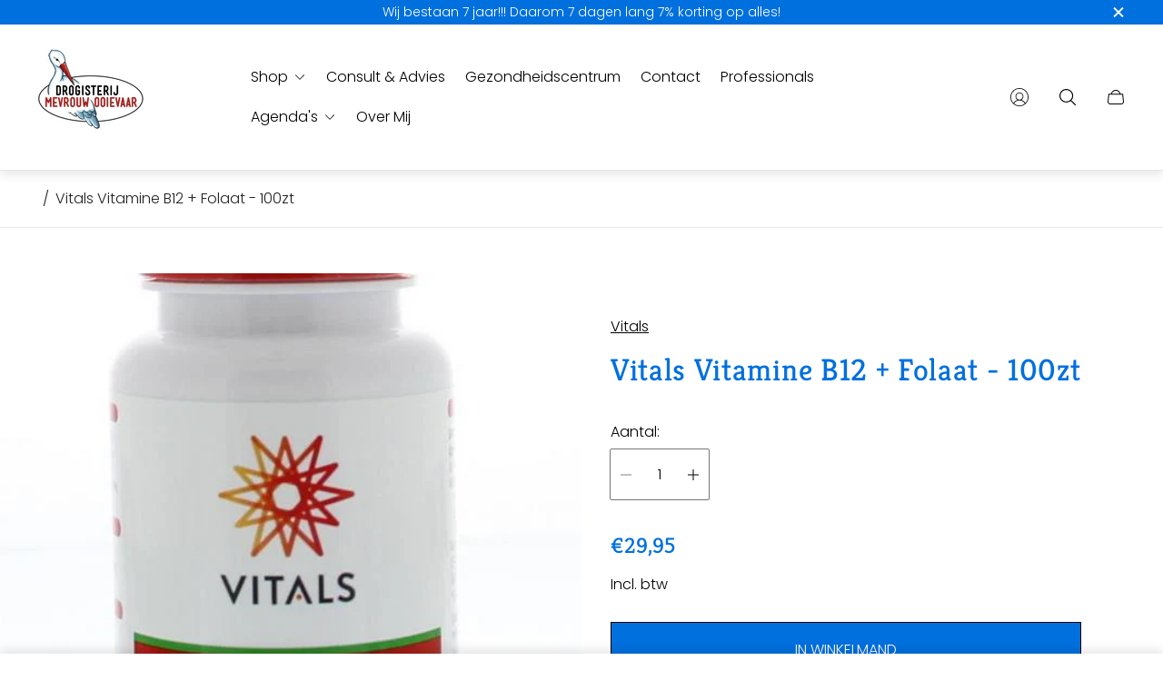

--- FILE ---
content_type: text/html; charset=utf-8
request_url: https://drogisterijmevrouwooievaar.nl/variants/33133891518552/?section_id=pickup-availability
body_size: -245
content:
<div id="shopify-section-pickup-availability" class="shopify-section"><pickup-availability-preview class="pickup-availability-preview"><div class="icon__tick">

		<svg class="icon" width="14" height="14" viewBox="0 0 14 14" fill="none" aria-hidden="true">
			<path d="M5.25 9.4325L2.8175 7L1.98917 7.8225L5.25 11.0833L12.25 4.08333L11.4275 3.26083L5.25 9.4325Z"/>
		</svg>
	
</div><div class="pickup-availability-info"><p class="caption-large">
					
				</p>

				<p class="caption">
					Meestal klaar binnen 24 uur
				</p>

				<button
					id="ShowPickupAvailabilityDrawer-pickup-availability"
					class="pickup-availability-button link link--text underlined-link"
					aria-haspopup="dialog"
					type="button"
					data-target="productAvailability-pickup-availability"
					data-js-toggle="productAvailability-pickup-availability"
					data-js-toggle-selector
				>Bekijk winkelinformatie</button></div>
	</pickup-availability-preview>

	<pickup-availability-drawer
		id="productAvailability-pickup-availability"
		class="drawer pickup-availability-drawer"
		tabindex="-1"
		role="dialog"
		aria-modal="true"
		aria-labelledby="PickupAvailabilityHeading-pickup-availability"
	>
		<div class="drawer__header">
			<h2 class="drawer__title" id="PickupAvailabilityHeading-pickup-availability">
				Vitals Vitamine B12 + Folaat  - 100zt
			</h2>

			<button
				class="drawer__close "
				data-target="productAvailability-pickup-availability"
				data-js-toggle="productAvailability-pickup-availability"
				data-js-toggle-selector
				aria-label=""
			>
				

		<svg width="14" height="14" viewBox="0 0 14 14" fill="none" xmlns="http://www.w3.org/2000/svg">
			<path d="M14 1.41L12.59 0L7 5.59L1.41 0L0 1.41L5.59 7L0 12.59L1.41 14L7 8.41L12.59 14L14 12.59L8.41 7L14 1.41Z"/>
		</svg>

	

			</button>
		</div>

		<div class="drawer__body pickup-availability-drawer__body"><ul
				class="pickup-availability-list"
				role="list"
				data-store-availability-drawer-content
			><li class="pickup-availability-list__item">
						<h3 class="h4">
							Diessenseweg 13
						</h3>

						<p class="pickup-availability-preview">

		<svg class="icon" width="14" height="14" viewBox="0 0 14 14" fill="none" aria-hidden="true">
			<path d="M5.25 9.4325L2.8175 7L1.98917 7.8225L5.25 11.0833L12.25 4.08333L11.4275 3.26083L5.25 9.4325Z"/>
		</svg>
	
 Afhalen mogelijk, meestal klaar binnen 24 uur
							</p><address class="pickup-availability-address">
							<p>Diessenseweg 13<br>5081 AE Hilvarenbeek<br>Nederland</p></address>
					</li></ul>
		</div>
	</pickup-availability-drawer></div>

--- FILE ---
content_type: text/html; charset=utf-8
request_url: https://drogisterijmevrouwooievaar.nl/?view=translations
body_size: 3493
content:
{
	"general": {
		"accessibility": {
			"error":"",
			"form_error_title":"",
			"skip_to_content":"",
			"close_modal":"",
			"close_announcement_bar":"",
			"video_play":"",
			"video_pause":"",
			"unit_price_separator":"",
			"link_messages": {
				"new_window":"",
				"link_to_home_page":""},
			"slider": {
				"prev_slide_message":"",
				"next_slide_message":"",
				"first_slide_message":"",
				"last_slide_message":"",
				"slide_label_message":"",
				"pagination_bullet_message":""},
			"total_reviews":"",
			"star_reviews_info":"",
			"close":"",
			"full_width":"",
			"zoom_button":"",
			"scroll_to_top":""},
		"meta": {
			"tags":"",
			"page":""},
		"pagination": {
			"label":"",
			"page":"",
			"last_page":"",
			"next":"",
			"previous":"",
			"lazy_load":"",
			"lazy_load_aria":""},
		"password_page": {
			"opening_soon":"",
			"error_heading":"",
			"close_popup":"",
			"footer_text":"",
			"login_form_submit":"",
			"header_open_popup_button":"",
			"form_label":"",
			"content_label":"",
			"content_success":"",
			"content_button_label":""},
		"social": {
			"alt_text": {
				"share_on_facebook":"",
				"share_on_twitter":"",
				"share_on_instagram":""},
			"social_link_aria_label":"",
			"share_button":"",
			"share_success":""},
		"search": {
			"no_results":"",
			"results_with_count": {
				"one":"",
				"other":""},
			"heading": {
				"one":"",
				"other":""},
			"breadcrumbs_name":"",
			"search_submit_button":"",
			"search_input_placeholder":""},
		"predictive_search": {
			"title":"",
			"placeholder":"",
			"products":"",
			"articles":"",
			"pages":"",
			"no_results":"",
			"submit":"",
			"products_aria_label":"",
			"articles_aria_label":"",
			"pages_aria_label":"",
			"placeholder_aria_label":"",
			"close_aria_label":"",
			"submit_query_aria_label":""},
		"filters": {
			"title":"",
			"number_of_products_found":"",
			"number_of_product_found":"",
			"applied_filters":"",
			"open_filter_menu_aria":"",
			"close_filter_menu_aria":"",
			"price_range_placeholder":"",
			"remove_filter_button_aria":"",
			"clear_all":"",
			"filter_price_from":"",
			"filter_price_to":"",
			"filter_and_operator_subtitle":""},
		"payment": {
			"method":""},
		"breadcrumbs": {
			"title":"",
			"home":""},
		"localization": {
			"update_language":"",
			"update_country":""}
	},
	"sections": {
		"grid_images": {
			"label_placeholder":"",
			"heading_placeholder":""},
		"banner": {
			"timer_days_label":"",
			"timer_hours_label":"",
			"timer_minutes_label":"",
			"timer_seconds_label":""},
		"shop_the_look": {
			"point_button":""},
		"collection_list": {
			"card_title":"",
			"one_product":"",
			"many_products":""},
		"product_tabs": {
			"button_aria":""},
		"trend_products": {
			"open_popup":""},
		"bundle": {
			"total":"Totaal:"}
	},
	"blogs": {
		"general": {
			"empty_blog":"Geen blogartikelen gevonden",
			"lazy_load_button":"Mee laden"},
		"article": {
			"view_all":"Alles bekijken",
			"learn_more":"Meer laden",
			"back_to_blog":"",
			"published_at":"",
			"author":"",
			"tag":"",
			"learn_more_link_aria":"",
			"share":"Deel: ",
			"comments":"",
			"comments_count":""},
		"comments": {
			"title":"Laat een comment achter",
			"name":"Naam",
			"email":"Email",
			"message":"Bericht",
			"post":"Post comment",
			"moderated":"Let op: comments worden eerst gecontroleerd voordat ze gepubliceerd worden",
			"success_moderated":"Jouw comment is succesvol geplaatsd.",
			"success":"Bedankt, jouw comment is succesvol geplaatsd!"}
	},
	"cart": {
		"general": {
			"title":"Winkelmand",
			"note":"Bestelnotitie toevoegen",
			"edit_note":"Notitie bewerken",
			"remove":"Verwijderen",
			"subtotal":"Subtotaal",
			"savings":"Je bespaart",
			"taxes_and_shipping_at_checkout":"Belastingen en verzending in checkout berekend.",
			"taxes_and_shipping_policy_at_checkout_html":"Incl. belastingen. Verzending in checkout berekend.",
			"taxes_included_but_shipping_at_checkout":"Incl. belastingen. Verzending in checkout berekend.",
			"taxes_included_and_shipping_policy_html":"Incl. belastingen. Verzending in checkout berekend.",
			"checkout":"Checkout",
			"empty":"Je winkelmand is leeg",
			"edit":"Bewerk",
			"continue_shopping":"Blijven winkelen",
			"view_quantity_rules":"",
			"volume_pricing_available":""},
		"label": {
			"product":"Product",
			"price":"Prijs",
			"quantity":"Aantal",
			"total":"Totaal"},
		"shipping_bar": {
			"progress":"Nog {{ value }}% tot gratis bezorging"},
		"errors": {
			"quantity":"Je kunt alleen {{ count }} stuks van {{ title }} toevoegen aan de winkelmand."},
		"notifications": {
			"view_cart":"Winkelmand bekijken",
			"added_heading":"Toegevoegd",
			"error":"Error"},
		"reminder": {
			"accessibility": {
				"cart":"Winkelmand",
				"cart_drawer":"Jouw mandje",
				"close_button":"Sluiten"}
		},
		"shipping_rates": {
			"accordion_title":"Bereken verzendkosten",
			"country_label":"Land",
			"province_label":"Provincie",
			"zip_label":"Postcode",
			"calculate_button":"Bereken",
			"price_free":"GRATIS",
			"no_shipping":"Sorry, wij verzenden daar niet."}
	},
	"collections": {
		"general": {
			"empty_collection":"Geen producten gevonden",
			"items_with_count": {
				"one":"{{ count }} product",
				"other":"{{ count }} producten"},
			"filter_and_sort":"Filter en sorteer",
			"collection_card_link_aria_label":"",
			"grid_view_3":"",
			"grid_view_4":""},
		"sorting": {
			"title":"Sorteer op"}
	},
	"contact": {
		"form": {
			"error":"",
			"success_heading":"",
			"error_heading":"",
			"map_link_aria_label":""}
	},
	"customer": {
		"account": {
			"title":"Account",
			"details":"Account informatie",
			"view_addresses":"Bekijk adressen",
			"return":"Terug naar account informatie"},
		"activate_account": {
			"title":"Activeer account",
			"subtext":"Maak een wachtwoord aan voor je account",
			"password":"Wachtwoord",
			"password_aria_label":"Wachtwoord",
			"password_confirm":"Wachtwoord bevestigen",
			"password_confirm_aria_label":"Bevestig wachtwoord",
			"submit":"Activeer account",
			"submit_aria_label":"Activeer account",
			"cancel":"Uitnodiging weigeren",
			"cancel_aria_label":"Uitnodiging weigeren"},
		"addresses": {
			"title":"Jouw adressen",
			"default":"Standaard",
			"add_new":"Voeg nieuw adres toe",
			"edit_address":"Bewerk adres",
			"first_name":"Voornaam",
			"enter_first_name":"Jouw voornaam",
			"last_name":"Achternaam",
			"enter_last_name":"Jouw achternaam",
			"company":"Bedrijf",
			"enter_company":"Voer bedrijf in",
			"address1":"Adresveld1",
			"enter_address_1":"Voer adres in",
			"address2":"Adresveld2 (optioneel)",
			"enter_address_2":"",
			"city":"Stad",
			"enter_city":"Stad",
			"select_country":"Land",
			"select_province":"Provincie",
			"zip":"Postcode",
			"enter_zip":"Voer postcode in",
			"phone":"Telefoon",
			"enter_phone":"Voer telefoonnummer in",
			"set_default":"Als standaard instellen",
			"add":"Adres toevoegen",
			"add_address":"",
			"update":"Adres bijwerken",
			"update_address":"Werk adres bij",
			"cancel":"Afwijzen",
			"cancel_addresses":"Afwijzen",
			"edit":"Bewerk",
			"delete":"Verwijder",
			"delete_confirm":"Zeker dat je dit adres wilt verwijderen?"},
		"login": {
			"title":"Inloggen",
			"email":"E-mail",
			"password":"Wachtwoord",
			"recover_password":"Wachtwoord vergeten?",
			"sign_in":"Aanmelden",
			"signup":"Inschrijven",
			"email_aria_label":"E-mail invoeren",
			"password_aria_label":"Wachtwoord invoeren",
			"recover_aria_label":"Wachtword herstellen",
			"new_customer":"Nieuwe klant?",
			"sign_in_aria_label":"Aanmelden",
			"sign_up_aria_label":"Inschrijven"},
		"orders": {
			"title":"Ordergeschiedenis",
			"order_number":"Bestelling",
			"date":"Besteldatum",
			"payment_status":"Status",
			"total":"Totaal",
			"none":"Je hebt nog geen bestellingen geplaatst",
			"quantity":"Aantal",
			"show_order":"Bestelling tonen"},
		"order": {
			"title":"Bestelling {{ name }}",
			"date":"Geplaatst op {{ date }}",
			"cancelled":"Order annuleren",
			"cancelled_reason":"Oorzaak: {{ reason }}",
			"billing_address":"Factuuradres",
			"payment_status":"Betaalstatus",
			"shipping_address":"Verzendadres",
			"fulfillment_status":"Fulfillment status",
			"discount":"Korting",
			"shipping":"Verzending",
			"tax":"Belastingen",
			"product":"Product",
			"sku":"SKU",
			"price":"Prijs per item",
			"quantity":"Aantal",
			"total":"Totaal",
			"fulfilled_at":"Voltooid {{ date }}",
			"subtotal":"Subtotaal",
			"track_shipment":"Volg verzending",
			"view_order":"Bestelling bekijken"},
		"recover_password": {
			"title":"Wachtwoord herstellen",
			"submit":"Bevestig",
			"button_aria_label":"Bevestigen",
			"cancel":"Annuleren",
			"cancel_aria_label":"Annuleren",
			"subtext":"We sturen je een e-mail om je wachtwoord te herstellen.",
			"success":"We hebben je een e-mail gestuurd met link om je wachtwoord te herstellen."},
		"reset_password": {
			"title":"Account herstellen",
			"subtext":"Voer een nieuw wachtwoord in.",
			"password":"Wachtwoord",
			"reset_password_aria_label":"Wachtwoord",
			"password_confirm":"Wachtwoord bevestigen",
			"password_confirm_aria_label":"Wachtwoord bevestigen",
			"submit":"Wachtwoord herstellen",
			"submit_aria_label":"Wachtwoord herstellen"},
		"register": {
			"title":"Account aanmaken",
			"first_name":"Voornaam",
			"last_name":"Achternaam",
			"email":"E-mail",
			"password":"Wachtwoord",
			"submit":"Aanmaken",
			"sign_in":"Inloggen",
			"have_account":"Ik heb een account",
			"password_not_match":"De ingevoerde wachtwoorden zijn niet gelijk aan elkaar.",
			"first_name_aria_label":"Voornaam",
			"last_name_aria_label":"Achternaam",
			"email_aria_label":"E-mail",
			"password_aria_label":"Wachtwoord",
			"submit_aria_label":"Inschrijven",
			"sign_in_aria_label":"Aanmelden"}
	},
	"layout": {
		"navigation": {
			"search":"",
			"main_menu":"",
			"open_drawer_menu":"",
			"close_drawer_menu":"",
			"drawer_menu":"",
			"mega_menu":""},
		"cart": {
			"items_count": {
				"one":"",
				"other":""}
		},
		"customer": {
			"account":"",
			"log_out":"",
			"log_in":""},
		"header": {
			"labels": {
				"store_logo":"",
				"home_page_link":"",
				"cart":"",
				"cart_drawer":"",
				"cart_item_count":""}
		}
	},
	"products": {
		"product": {
			"regular_price":"Normale prijs",
			"sold_out":"Uitverkocht",
			"unavailable":"Niet beschikbaar",
			"sale_price":"Sale prijs",
			"quantity":"Aantal",
			"quantity_in_cart":"",
			"increments_of":"",
			"minimum_of":"",
			"maximum_of":"",
			"add_to_cart":"In winkelmand",
			"pre_order":"Pre-order",
			"choose_an_option":"Kies een optie",
			"pickup_availability": {
				"view_store_info":"Bekijk winkelinformatie",
				"check_other_stores":"",
				"pick_up_available":"Afhalen mogelijk",
				"pick_up_unavailable":"Afhalen op dit moment niet mogelijk",
				"pick_up_available_at_html":"",
				"pick_up_unavailable_at_html":"",
				"unavailable":"",
				"refresh":""},
			"volume_pricing": {
				"title":"",
				"note":"",
				"price_range":"",
				"price_at_each":"",
				"each":"",
				"show_more":"Meer tonen"},
			"custom_fields_errors": {
				"input_error":"",
				"checkbox_error":""},
			"price": {
				"from_price_html":"Vanaf {{ price }}",
				"regular_price":"Normale prijs",
				"sale_price":"Sale prijs",
				"unit_price":"Per item",
				"taxes_included":"Incl. btw",
				"shipping_policy_html":""},
			"product_labels":"",
			"product_label":"",
			"share_label":"Delen op:",
			"product_variants":"",
			"option_swatch_select":"",
			"option_select":"",
			"timer": {
				"timer_days_label":"",
				"timer_hours_label":"",
				"timer_minutes_label":"",
				"timer_seconds_label":""},
			"xr_button":"",
			"xr_button_label":"",
			"product_notify_me_message":"",
			"recipient": {
				"form": {
					"checkbox":"",
					"email_label":"",
					"email_label_optional_for_no_js_behavior":"",
					"email":"",
					"name_label":"",
					"name":"",
					"message_label":"",
					"message":"",
					"max_characters":"",
					"send_on":"",
					"send_on_label":""}
			},
			"ask_question_form": {
				"email":"",
				"name":""}
		},
		"product_card": {
			"product_title":"",
			"swatch_color":"",
			"open_quick_view":"Snel bekijken",
			"add_to_cart":"In winkelmand",
			"quick_view_no_js":"Bekijken",
			"product_labels":"",
			"product_label":"",
			"product_vendor":"Merk: ",
			"product_swatches_overlimit_label": {
				"one":"",
				"other":""},
			"product_swatches_overlimit":""},
		"product_card_with_form": {
			"unselected_variant_button":""},
		"quantity": {
			"label":"Aantal",
			"input_label":"",
			"increase":"",
			"decrease":""},
		"quick_view": {
			"visit_product_page":"Naar product",
			"close_popup":"Sluiten"},
		"compare_products": {
			"popup_button":"",
			"product_button_add":"",
			"product_button_remove":"",
			"quantity_error_heading":"",
			"quantity_error":"",
			"clear_all":"Alles wissen",
			"rating":"Beoordeling",
			"available":"Beschikbaar",
			"in_stock":"Op voorraad",
			"out_of_stock":"Uitverkocht",
			"vendor":"",
			"type":"",
			"option":"",
			"empty_value":"",
			"link":"Meer info"},
		"best_sellers": {
			"section_label":"",
			"section_title":"",
			"collection_title":"",
			"product_title":"",
			"open_quick_view":"",
			"add_to_cart":"In winkelmand",
			"quick_view_no_js":"Naar product",
			"product_labels":"",
			"product_label":"",
			"product_type":""}
	},
	"gift_cards": {
		"issued": {
			"title":"",
			"title_html":"",
			"subtext":"",
			"gift_card_code":"",
			"disabled":"",
			"expired":"",
			"active":"",
			"redeem_html":"",
			"shop_link":"",
			"print":"",
			"remaining_html":"",
			"add_to_apple_wallet":"",
			"qr_image_alt":"",
			"copy_code":"",
			"copy_code_success":""}
	},
	"newsletter": {
		"label":"",
		"success":"",
		"button_label":""},
	"newsletter_popup": {
		"label":"",
		"success":"",
		"button_label":""},
	"product_promo": {
		"button_aria":"",
		"add_to_cart":"",
		"sold_out":""},
	"promo_banner": {
		"open_link":"",
		"open_popup":""}
}

--- FILE ---
content_type: text/css
request_url: https://drogisterijmevrouwooievaar.nl/cdn/shop/t/4/assets/main.build.css?v=28665417564333067061725980892
body_size: 10972
content:
@charset "UTF-8";:root{--timing-micro: .1s;--timing-short: .2s;--timing-base: .4s;--timing-long: .7s;--timing-second: 1s;--animate-time: .7s;--animate-delay: .3s;--animate-img-scale: .5s;--easing-linear: cubic-bezier(0, 0, 1, 1);--easing-ease: cubic-bezier(.25, .1, .25, 1);--easing-ease-in-out: cubic-bezier(.42, 0, .58, 1);--easing-ease-in: cubic-bezier(.42, 0, 1, 1);--easing-ease-out: cubic-bezier(0, 0, .09, 1);--layer-negative: -1;--layer-base: 0;--layer-flat: 1;--layer-raised: 2;--layer-sticky-btn: 7;--layer-sticky: 11;--layer-overlay: 14;--layer-temporary: 16;--layer-pop-out: 24;--layer-pop-out-overlay: 25;--layer-pop-out-overlay-loader: 26}html,body,div,span,applet,object,iframe,h1,h2,h3,h4,h5,h6,p,blockquote,pre,a,abbr,acronym,address,big,cite,code,del,dfn,em,img,ins,kbd,q,s,samp,small,strike,strong,sub,sup,tt,var,b,u,i,center,dl,dt,dd,ol,ul,li,fieldset,form,label,legend,table,caption,tbody,tfoot,thead,tr,th,td,article,aside,canvas,details,embed,figure,figcaption,footer,header,hgroup,menu,nav,output,ruby,section,summary,time,mark,audio,video{margin:0;padding:0;border:0;vertical-align:baseline;font-size:100%}ol,ul{list-style:none}table{border-collapse:collapse;border-spacing:0}html{line-height:1.15;-webkit-text-size-adjust:100%;-webkit-font-smoothing:antialiased;-moz-osx-font-smoothing:grayscale}img{max-width:100%;height:auto}hr{overflow:visible;height:0;box-sizing:content-box}a{background-color:transparent;-webkit-tap-highlight-color:transparent}b,strong{font-weight:bolder}small{font-size:80%}sub,sup{position:relative;vertical-align:baseline;font-size:75%;line-height:0}sub{bottom:-.25em}sup{top:-.5em}button,input,optgroup,select,textarea{margin:0;font-family:inherit;font-size:100%;line-height:1.15}button,input[type=submit]{border:none;cursor:pointer;-moz-appearance:none;-webkit-appearance:none;appearance:none}button,input{overflow:visible}button,select{text-transform:none}button::-moz-focus-inner,[type=button]::-moz-focus-inner,[type=reset]::-moz-focus-inner,[type=submit]::-moz-focus-inner{padding:0;border-style:none}button:-moz-focusring,[type=button]:-moz-focusring,[type=reset]:-moz-focusring,[type=submit]:-moz-focusring{outline:1px solid ButtonText}input[type=search]::-webkit-search-cancel-button,input[type=search]::-webkit-search-decoration{-webkit-appearance:none}[type=checkbox],[type=radio]{padding:0;box-sizing:border-box}[type=number]::-webkit-inner-spin-button,[type=number]::-webkit-outer-spin-button{height:auto}[type=search]{-webkit-appearance:textfield;outline-offset:-2px}[type=search]::-webkit-search-decoration{-webkit-appearance:none}::-webkit-file-upload-button{-webkit-appearance:button;font:inherit}template{display:none}[hidden]{display:none}input::-webkit-outer-spin-button,input::-webkit-inner-spin-button{-webkit-appearance:none;margin:0}input[type=number]{-moz-appearance:textfield}html{font-size:10px}body,html,.text{font-family:var(--base-font-family);font-size:var(--body-font-size);color:var(--color-text-primary)}.section-rte{line-height:1.6;word-break:break-word}.section-rte p+*{margin-top:15px}.section-rte a{text-decoration:underline;color:var(--link-color);transition-duration:var(--timing-short);transition-property:-webkit-text-decoration-color;transition-property:text-decoration-color;transition-property:text-decoration-color,-webkit-text-decoration-color}.section-rte a:focus-visible{outline:2px solid var(--color-text-primary)}@media (-moz-touch-enabled: 0),(hover: hover),(pointer: fine){.section-rte a:hover{-webkit-text-decoration-color:transparent;text-decoration-color:transparent}}.section-rte ul,.section-rte ol{list-style-position:inside}.section-rte ul+*,.section-rte ol+*{margin-top:15px}.section-rte ul{list-style-type:disc}.section-rte ol{list-style-type:decimal}h1,.h1,h2,.h2,h3,.h3,h4,.h4,h5,.h5,h6,.h6{font-family:var(--heading-font-family);font-weight:var(--heading-font-weight);color:var(--color-heading);word-break:break-word}h1,.h1{font-size:calc(var(--heading-font-size) * 1.75)}@media (min-width: 768px){h1,.h1{font-size:calc(var(--heading-font-size) * 2.3125)}}@media (min-width: 1200px){h1,.h1{font-size:calc(var(--heading-font-size) * 2.875)}}h2,.h2{font-size:calc(var(--heading-font-size) * 1.5)}@media (min-width: 768px){h2,.h2{font-size:calc(var(--heading-font-size) * 1.9375)}}@media (min-width: 1200px){h2,.h2{font-size:calc(var(--heading-font-size) * 2.125)}}h3,.h3{font-size:calc(var(--heading-font-size) * 1.25)}@media (min-width: 768px){h3,.h3{font-size:calc(var(--heading-font-size) * 1.375)}}@media (min-width: 1200px){h3,.h3{font-size:calc(var(--heading-font-size) * 1.5)}}h4,.h4{font-size:calc(var(--heading-font-size) * 1)}@media (min-width: 768px){h4,.h4{font-size:calc(var(--heading-font-size) * 1.125)}}@media (min-width: 1200px){h4,.h4{font-size:calc(var(--heading-font-size) * 1.25)}}h5,.h5{font-size:calc(var(--heading-font-size) * 1)}@media (min-width: 768px){h5,.h5{font-size:calc(var(--heading-font-size) * 1.0625)}}@media (min-width: 1200px){h5,.h5{font-size:calc(var(--heading-font-size) * 1.125)}}h6,.h6{font-size:calc(var(--heading-font-size) * .95)}@media (min-width: 768px){h6,.h6{font-size:calc(var(--heading-font-size) * 1)}}@media (min-width: 1200px){h6,.h6{font-size:calc(var(--heading-font-size) * 1)}}*{outline:none;box-sizing:border-box}html,body{background-color:#fff;scroll-behavior:var(--smooth-scroll, auto)}html{scroll-padding-top:var(--header-height-sticky, 0)}html:has(body.scroll-padding-0){scroll-padding:0}body{display:flex;flex-direction:column;min-height:100vh;background-color:var(--color-background)}body .transition{transition-property:opacity;transition-timing-function:ease;transition-duration:.3s}a,button,label,input,select{-webkit-tap-highlight-color:transparent}a{color:var(--link-color)}.content{flex:1 0 auto}.visually-hidden{position:absolute;overflow:hidden;width:1px;height:1px;margin:-1px;clip:rect(0 0 0 0)}picture img{opacity:1;transition-property:opacity;transition-duration:.5s}.lazy img{opacity:0;transition-duration:.5s;transition-property:opacity}svg{fill:currentColor}button{background-color:transparent}.form-status{display:flex;align-items:center;margin-bottom:10px}.form-status svg{margin-right:5px}.form__message{margin:15px 0}.form-status-list{margin-bottom:30px}.form-status-list li{margin:10px 0}.form-status-list a{color:var(--link-color)}.form-status-list a:focus-visible{outline:1px solid var(--color-text-primary)}.swiper-pagination-bullets .swiper-pagination-bullet{position:relative;width:8px;height:8px;margin:0 7px;border-width:2px;border-style:solid;border-color:var(--color-border-primary);background-color:transparent}.swiper-pagination-bullets .swiper-pagination-bullet.swiper-pagination-bullet-active{border-color:var(--color-border-primary, #000000);background-color:var(--color-border-primary, #000000)}.swiper-pagination-bullets .swiper-pagination-bullet:focus-visible{outline:2px solid var(--color-text-primary);outline-offset:2px}@media (min-width: 481px){.swiper-pagination-bullets .swiper-pagination-bullet{width:10px;height:10px}}html.no-js .no-js-hidden{display:none}.no-js .lazy{display:none!important}.focus-visible-outline:focus-visible{outline:2px solid var(--color-text-primary);outline-offset:2px}.error{color:var(--color-text-attention, #b00020)}.error li+li{margin-top:10px}.success{color:var(--color-text-success, #198754)}.template-customers .content{display:flex;flex-direction:column}.is-hidden{display:none!important}.loader{position:absolute;top:calc(50% - 18px);left:calc(50% - 18px);width:36px;height:36px;margin-top:40px;margin-left:auto;margin-right:auto;border:2px solid var(--color-white);border-bottom-color:transparent;border-radius:50%;animation:spin 1s linear infinite}.password-page{display:flex;flex-direction:column;min-height:100vh}.password-main{display:flex;flex:1 1 auto;flex-direction:column}[data-shopify=payment-button] .shopify-payment-button__button--hidden{display:none}@keyframes spin{0%{transform:rotate(0)}to{transform:rotate(360deg)}}.container{max-width:1720px;width:100%;margin:0 auto;padding:0 20px}.icon-minus,.icon-plus{position:relative;padding:5px;pointer-events:none}.icon-minus:before,.icon-plus:before{content:"";position:absolute;top:50%;left:50%;display:block;width:12px;height:1px;background-color:currentColor;transform:translate(-50%,-50%)}.icon-plus:after{content:"";position:absolute;top:50%;left:50%;display:block;width:1px;height:12px;background-color:currentColor;transform:translate(-50%,-50%)}.icon-play>circle{fill:var(--button-background-color-social)}.icon-play>path{fill:var(--button-icon-color-social)}.icon-play:hover>circle{fill:var(--button-background-color-social-hover)}.icon-play:hover>path{fill:var(--button-icon-color-social-hover)}@media (-moz-touch-enabled: 0),(hover: hover),(pointer: fine){body *{scrollbar-width:thin}body *::-webkit-scrollbar{width:4px;height:4px}body *::-webkit-scrollbar-thumb{border-radius:10px}}.skip-content-link{top:4px;left:4px;opacity:0;padding:6px;background-color:var(--color-background);clip:rect(0 0 0 0);transition-property:opacity;transition-duration:var(--timing-short);transition-timing-function:var(--easing-linear)}.skip-content-link:focus-visible{z-index:999;opacity:1;width:unset;height:unset;margin:unset;clip:unset;outline:2px solid var(--color-text-primary)}body.blur-content{overflow-x:hidden}body.blur-content .announcement-bar,body.blur-content .header,body.blur-content main,body.blur-content .footer{filter:blur(7px)}body.blur-content main{overflow-x:hidden}@keyframes fadeInBottom{0%{bottom:0;opacity:0}to{bottom:20px;opacity:1}}@keyframes fadeInTop{0%{top:0;opacity:0}to{top:calc(var(--header-height) + var(--header-offset-top) + 20px);opacity:1}}@keyframes fadeInBottomHigh{0%{bottom:50px;opacity:0}to{bottom:70px;opacity:1}}form{margin:0}fieldset,.fieldset{margin:0;padding:0;border:0}legend{margin:0;padding:0}a,area,button,[role=button],input,label,select,summary,textarea{font-family:inherit;touch-action:manipulation}input[disabled],textarea[disabled],select[disabled]{cursor:default}button,input[type=submit],label[for]{cursor:pointer}select::-ms-expand{display:none}label{display:inline-block}.button{display:inline-block;min-width:180px;padding:14px;font-size:var(--body-font-size);line-height:calc(var(--body-font-size) * 1.375);text-align:center;border-radius:0;text-decoration:none;text-transform:uppercase;transition:color var(--timing-short),border var(--timing-short),background-color var(--timing-short)}.button.button--primary,.button.spr-button-primary{border:1px solid var(--button-border-color-primary);background-color:var(--button-background-color-primary);color:var(--button-text-color-primary)}.button.button--primary:focus-visible,.button.spr-button-primary:focus-visible{outline:2px solid var(--button-border-color-primary);outline-offset:1px}@media (-moz-touch-enabled: 0),(hover: hover),(pointer: fine){.button.button--primary:hover,.button.spr-button-primary:hover{background-color:var(--button-background-color-primary-hover);border-color:var(--button-border-color-primary-hover);color:var(--button-text-color-primary-hover)}}.button.button--secondary{border:1px solid var(--button-border-color-secondary);background-color:var(--button-background-color-secondary);color:var(--button-text-color-secondary)}.button.button--secondary:focus-visible{z-index:1;outline:2px solid var(--button-border-color-secondary);outline-offset:1px}@media (-moz-touch-enabled: 0),(hover: hover),(pointer: fine){.button.button--secondary:hover{background-color:var(--button-background-color-secondary-hover);border-color:var(--button-border-color-secondary-hover);color:var(--button-text-color-secondary-hover)}}.button.button--third{background-color:var(--button-background-color-secondary-hover);border:1px solid var(--button-border-color-secondary-hover);color:var(--button-text-color-secondary-hover)}.button.button--third:focus-visible{outline:2px solid var(--button-border-color-secondary-hover);outline-offset:1px}@media (-moz-touch-enabled: 0),(hover: hover),(pointer: fine){.button.button--third:hover{background-color:var(--button-background-color-secondary);border-color:var(--button-border-color-secondary);color:var(--button-text-color-secondary)}}.button.button--play{display:block;width:100px;height:100px;min-width:unset;padding:41px;background-color:var(--button-background-color-play);color:var(--button-text-color-play);border-radius:50%}.button.button--play:focus-visible{background-color:var(--button-background-color-play-hover);color:var(--button-text-color-play-hover)}@media (-moz-touch-enabled: 0),(hover: hover),(pointer: fine){.button.button--play:hover{background-color:var(--button-background-color-play-hover);color:var(--button-text-color-play-hover)}}.button.disabled,.button[disabled]{opacity:.7;cursor:default;pointer-events:none}.button.button--small{min-width:unset;padding:6px 16px;font-size:calc(var(--body-font-size) * .875);line-height:calc(var(--body-font-size) * 1.375)}.button.button--block{width:100%;padding:19px;font-size:calc(var(--body-font-size) * 1);line-height:calc(var(--body-font-size) * 1.375)}.button.button--text-uppercase{text-transform:uppercase}.button-social{position:relative;display:inline-flex;justify-content:center;align-items:center;width:44px;height:44px;border:1px solid var(--button-border-color-social);border-radius:50%;background-color:var(--button-background-color-social);color:var(--button-icon-color-social);fill:var(--button-icon-color-social);text-decoration:none;transition:color var(--timing-short),border var(--timing-short),background-color var(--timing-short)}.button-social .tooltip{z-index:2;position:absolute;bottom:calc(100% + 10px);left:50%;opacity:0;visibility:hidden;padding:5px;background-color:#000;color:#fff;white-space:nowrap;font-size:14px;transform:translate(-50%);transition:.5s all}.button-social .tooltip:before{content:"";position:absolute;top:100%;left:50%;margin-left:-5px;border-width:5px;border-style:solid;border-color:#000 transparent transparent transparent}.button-social:focus-visible{border-color:var(--button-border-color-social-hover);background-color:var(--button-background-color-social-hover);color:var(--button-icon-color-social-hover);fill:var(--button-icon-color-social-hover)}.button-social:focus-visible.is-active .tooltip{opacity:1;visibility:visible}@media (-moz-touch-enabled: 0),(hover: hover),(pointer: fine){.button-social:hover{border-color:var(--button-border-color-social-hover);background-color:var(--button-background-color-social-hover);color:var(--button-icon-color-social-hover);fill:var(--button-icon-color-social-hover)}.button-social:hover.is-active .tooltip{opacity:1;visibility:visible}}.button-link{display:inline-flex;align-items:center;padding:2px;border-bottom:1px solid currentColor;line-height:normal;text-decoration:none;color:var(--color-text-primary);word-break:break-word;transition-property:border-color;transition-duration:var(--timing-short)}.button-link .button-link__icon{width:22px;height:22px;margin-right:10px;flex-shrink:0;-o-object-fit:contain;object-fit:contain;-o-object-position:var(--img-desktop-pos);object-position:var(--img-desktop-pos)}@media (-moz-touch-enabled: 0),(hover: hover),(pointer: fine){.button-link:hover{border-color:transparent}}.checkbox__container{display:flex;align-items:center}.checkbox__container:not(:last-child){margin-bottom:10px}.checkbox__input:checked+.checkbox__label:before{border-color:var(--color-text-primary);background-color:var(--color-text-primary)}.checkbox__input:checked+.checkbox__label:after{opacity:1}.checkbox__input:disabled+.checkbox__label{color:var(--color-silver, #c4c4c4);cursor:default}.checkbox__input:disabled+.checkbox__label:before{border-color:var(--color-settings-preloader-primary);background-color:#f9f9f9}.checkbox__input:disabled+.checkbox__label:hover{pointer-events:none}.checkbox__input:focus-visible+.checkbox__label:before{outline:2px solid black;outline-offset:2px}.checkbox__input.visually-hidden{overflow:visible}.checkbox__label{position:relative;display:flex;align-items:center;min-height:1rem;margin:0;padding-left:30px;color:var(--color-text-primary, #000000);cursor:pointer;word-break:break-word}.checkbox__label:before{content:"";position:absolute;top:0;left:0;width:20px;height:20px;border:1px solid var(--color-border-thirdly);background-color:var(--color-background);box-sizing:border-box}.checkbox__label:hover:before{border:1px solid var(--color-border-thirdly)}.checkbox__label:after{content:"";position:absolute;top:1px;left:5px;opacity:0;width:10px;height:5px;background:none;border-bottom:2px solid rgb(255,255,255);border-left:2px solid rgb(255,255,255);box-sizing:border-box;transform:translateY(100%) rotate(-45deg)}.checkbox__label.is-disabled{opacity:.7;cursor:default}.checkbox__label.is-disabled:hover{cursor:default;pointer-events:none}.input-wrapper{position:relative}.input-wrapper .input-label{position:absolute;top:20.5px;left:20px;overflow:hidden;opacity:1;color:var(--color-text-secondary, #757575);white-space:nowrap;cursor:default;max-width:calc(100% - 40px);transition-property:top,font-size;transition-duration:.2s;transition-timing-function:ease-in-out}.input-wrapper .input::-moz-placeholder{opacity:0}.input-wrapper .input::placeholder{opacity:0}.input-wrapper .input:not(:-moz-placeholder-shown)+.input-label{top:5px;font-size:calc(var(--body-font-size) * .8125)}.input-wrapper .input:focus+.input-label,.input-wrapper .input:not(:placeholder-shown)+.input-label{top:5px;font-size:calc(var(--body-font-size) * .8125)}input[type=text],input[type=number],input[type=email],input[type=password],input[type=search],input[type=tel],input[type=date],textarea,select{display:block;width:100%;height:100%;margin-bottom:15px;padding:17px 20px;border:1px solid var(--color-border-thirdly);background-color:var(--color-background);color:currentColor;transition-property:box-shadow;transition-duration:.2s;transition-timing-function:ease-in-out;border-radius:0;-webkit-appearance:none;resize:none}input[type=text][disabled],input[type=number][disabled],input[type=email][disabled],input[type=password][disabled],input[type=search][disabled],input[type=tel][disabled],input[type=date][disabled],textarea[disabled],select[disabled]{opacity:.75;cursor:default}input[type=text]:focus-visible,input[type=number]:focus-visible,input[type=email]:focus-visible,input[type=password]:focus-visible,input[type=search]:focus-visible,input[type=tel]:focus-visible,input[type=date]:focus-visible,textarea:focus-visible,select:focus-visible{border-color:var(--color-border-primary);box-shadow:0,0,0,1px,var(--color-border-primary)}@media (-moz-touch-enabled: 0),(hover: hover),(pointer: fine){input[type=text]:not(:focus-visible):hover,input[type=number]:not(:focus-visible):hover,input[type=email]:not(:focus-visible):hover,input[type=password]:not(:focus-visible):hover,input[type=search]:not(:focus-visible):hover,input[type=tel]:not(:focus-visible):hover,input[type=date]:not(:focus-visible):hover,textarea:not(:focus-visible):hover,select:not(:focus-visible):hover{box-shadow:0 0 0 1px var(--color-border-secondary)}}input[type=text].error,input[type=number].error,input[type=email].error,input[type=password].error,input[type=search].error,input[type=tel].error,input[type=date].error,textarea.error,select.error{border-color:var(--color-secondary-attention)}input[type=date]{min-height:58px;padding-top:21px;padding-bottom:16px;background-image:url(icon-calendar.svg);background-repeat:no-repeat;background-size:20px;background-position:top 50% right 15px;line-height:.8;-moz-text-align-last:left;text-align-last:left}input[type=date]::-webkit-datetime-edit,input[type=date]::-webkit-date-and-time-value{display:inline-block;padding:0;line-height:1}input[type=date]::-webkit-inner-spin-button,input[type=date]::-webkit-calendar-picker-indicator{opacity:0;-webkit-appearance:none}@supports (-moz-appearance: none){input[type=date]{background-image:none}}.radio__container{align-items:center;display:flex}.radio__input.is-disabled+.radio__label{opacity:.5;text-decoration:line-through}.radio__input:disabled+.radio__label{opacity:.7;cursor:default}.radio__input:disabled+.radio__label:hover{cursor:default;pointer-events:none}.radio__label{position:relative;align-items:center;display:flex;margin:0;min-height:24px;padding-left:30px;word-break:break-word;cursor:pointer}.radio__label:before{background-color:transparent;border-color:var(--swatch-color);border-radius:50%;box-sizing:border-box;content:"";height:24px;left:0;position:absolute;top:0;width:24px}.radio__label:after{background-color:var(--swatch-color);opacity:1;transform:scale(1);border-radius:50%;box-sizing:border-box;content:"";height:14px;left:5px;position:absolute;top:5px;width:14px}.radio__label.is-disabled+.radio__label{opacity:.5;text-decoration:line-through}.radio__label:disabled{opacity:.7;cursor:default}.radio__label:disabled:hover{cursor:default;pointer-events:none}select{-webkit-appearance:none;-moz-appearance:none;appearance:none;background-color:var(--color-background);background-image:url([data-uri]);background-repeat:no-repeat;background-size:10px;background-position:calc(100% - 22px) 50%}.select-wrapper{position:relative}.select-wrapper>.icon{position:absolute;top:50%;right:0;transform:translate(-22px,-50%)}.select-wrapper select{position:relative;border:1px solid var(--color-border-thirdly);background-color:var(--color-background);text-transform:none;color:currentColor;border-radius:0}.pagination .pagination__list{display:flex}.pagination .pagination__link{position:relative;width:18px;padding-bottom:30px;font-size:calc(var(--body-font-size) * .875);text-align:center;text-decoration:none;color:var(--color-text-secondary);transition-property:opacity;transition-duration:.4s;transition-timing-function:ease-in-out}.pagination .pagination__link:after{content:"";position:absolute;bottom:0;left:0;width:100%;height:1px;background-color:transparent}.pagination .pagination__link.is-active{color:var(--color-text-primary, #000000)}.pagination .pagination__link.is-active:after{z-index:2;background-color:var(--color-border-primary, #000000)}@media (-moz-touch-enabled: 0),(hover: hover),(pointer: fine){.pagination .pagination__link:hover{opacity:.6}.pagination .pagination__link:hover.is-active{opacity:1}}.pagination .pagination__item{position:relative;display:flex;justify-content:center;width:27px}.pagination .pagination__item.no-events{pointer-events:none}.pagination .pagination__item:after{content:"";position:absolute;bottom:0;left:0;width:100%;height:1px;background-color:var(--color-border-secondary, #e9e9e9)}.pagination .pagination__item.pagination__item--no-active{color:var(--color-dark-gray, #999999);cursor:default}@media (-moz-touch-enabled: 0),(hover: hover),(pointer: fine){.pagination .pagination__item.pagination__item--no-active .pagination__link:hover{opacity:1}}@media (min-width: 381px){.pagination .pagination__item{width:40px}.pagination .pagination__link{width:30px}}@media (min-width: 768px){.pagination .pagination__item{width:57px}.pagination .pagination__link{width:40px}}@media screen and (min-width: 361px){.pagination .pagination__item{width:30px}}.badge{position:relative;overflow:hidden;display:inline-flex;justify-content:center;align-items:center;padding:8px 20px;background-color:var(--color-background-label-base);text-transform:uppercase;color:var(--color-label-base);border-radius:60px}.badge:before{content:"";position:absolute;opacity:.1;width:100%;height:100%;background-color:currentColor}.badge--attention{color:var(--color-secondary-attention)}.badge--attention:before{background-color:var(--color-secondary-attention)}.badge--success{color:var(--color-secondary-success)}.badge--success:before{background-color:var(--color-secondary-success)}.badge--sold-out{background-color:var(--color-background-label-sold-out);color:var(--color-label-sold-out)}.badge--primary{background-color:var(--color-background-label-primary);color:var(--color-label-primary)}.badge--secondary{background-color:var(--color-background-label-secondary);color:var(--color-label-secondary)}.badge+.badge{margin-left:5px}.radio__option-swatch .radio__label{position:relative;padding-top:30px;border:1px solid transparent;border-radius:50px}.radio__option-swatch .radio__label .radio__label-text{font-weight:400;font-size:var(--body-font-size);line-height:1.6}.radio__option-swatch .radio__label:before{position:absolute;top:50%;left:50%;width:30px;height:30px;background-color:var(--swatch-color);background-image:var(--swatch-image);background-size:cover;transform:translate(-50%,-50%);box-shadow:0 0 3px -1px #000}.radio__option-swatch .radio__label:after{content:unset}.radio__option-swatch .radio__input:checked+.radio__label{border-color:var(--color-border-primary);box-shadow:0 0 0 1px var(--color-border-primary)}.radio__option-swatch .radio__input:focus-visible+.radio__label{outline:2px solid var(--color-text-primary);outline-offset:0}@media (min-width: 768px){.radio__option-swatch .radio__label{min-height:42px;padding:8px 20px 8px 45px;border-color:var(--color-border-thirdly)}.radio__option-swatch .radio__label:before{left:6px;transform:translateY(-50%)}}@media (max-width: 767px){.radio__option-swatch .radio__label .radio__label-text{position:absolute;top:0;left:0;overflow:hidden;clip:rect(0 0 0 0);width:1px;height:1px;margin:-1px}}.radio__option .radio__label{justify-content:center;min-width:59px;min-height:34px;padding:4px 12px;border:1px solid var(--color-border-thirdly);border-radius:50px}.radio__option .radio__label:before,.radio__option .radio__label:after{content:unset}.radio__option .radio__input:checked+.radio__label{border-color:var(--color-border-primary);box-shadow:0 0 0 1px var(--color-border-primary)}.radio__option .radio__input:focus-visible+.radio__label{outline:2px solid var(--color-text-primary);outline-offset:0}.radio__option .radio__input:disabled+.radio__label{background-color:var(--color-ghost-white)}@media (min-width: 768px){.radio__option .radio__label{min-width:70px;min-height:42px}}.quantity{position:relative;display:flex;width:calc(6.25rem + 1px);height:2.5rem;border:1px solid;border-color:var(--color-border-thirdly, #e6e6e6);border-radius:2px;color:var(--color-text-primary, #000000)}.quantity .quantity__button{display:flex;justify-content:center;align-items:center;padding:0 10px;border:0;background-color:transparent;color:currentColor;cursor:pointer;flex-shrink:0;transition-property:opacity;transition-duration:var(--timing-short)}.quantity .quantity__button.disabled,.quantity .quantity__button.is-disabled,.quantity .quantity__button [disabled]{opacity:.5;cursor:auto;pointer-events:none}.quantity .quantity__button .icon{max-width:12px;max-height:12px}@media (-moz-touch-enabled: 0),(hover: hover),(pointer: fine){.quantity .quantity__button:hover:hover{opacity:.5}}.quantity .quantity__input{width:100%;margin:0;padding:0;border:0;background-color:transparent;font-size:1rem;font-weight:600;line-height:1.375;text-align:center;color:currentColor;flex-grow:1;-moz-appearance:textfield;-webkit-appearance:textfield;appearance:textfield}.quantity .quantity__input::-webkit-outer-spin-button,.quantity .quantity__input::-webkit-inner-spin-button{-webkit-appearance:none;margin:0}.quantity .quantity__input:focus-visible{box-shadow:none;outline-offset:0}@media (-moz-touch-enabled: 0),(hover: hover),(pointer: fine){.quantity .quantity__input:not(:focus-visible):hover{box-shadow:none}}.product__quantity-rules{margin-top:10px;font-size:calc(var(--body-font-size) * .875)}.product__quantity-rules-item:not(.is-hidden)+.product__quantity-rules-item:before{content:"\2022";margin:0 3px}.gift-button{display:inline-flex;align-items:center;padding:2px;border-bottom:1px solid currentColor;line-height:normal;color:var(--color-text-primary);word-break:break-word;transition-property:border-color;transition-duration:var(--timing-short)}.gift-button .gift-button__icon{flex-shrink:0;width:22px;height:22px;margin-right:10px;-o-object-fit:contain;object-fit:contain;-o-object-position:var(--img-desktop-pos);object-position:var(--img-desktop-pos)}@media (-moz-touch-enabled: 0),(hover: hover),(pointer: fine){.gift-button:hover{border-color:transparent}}.accordion{width:100%;margin:0;padding:0;list-style-type:none}.accordion__title{margin-bottom:0}.accordion__content{display:none}.accordion__content--animate{overflow:hidden;display:block;transition:.5s ease height}.accordion__content p:empty{display:none}.accordion__control{display:flex;justify-content:space-between;align-items:center;width:100%;margin:0;padding:20px 0;text-decoration:none;word-break:break-word}.accordion__control .icon{flex-shrink:0;transition:transform .25s}.accordion__item.is-active .icon{transform:rotate(-180deg)}.accordion__item.is-active .accordion__content{display:block}.window-overlay{content:"";position:fixed;top:0;bottom:0;left:0;right:0;z-index:var(--layer-overlay);display:block;opacity:0;height:100vh;background-color:var(--color-overlay);transition:opacity var(--timing-base) var(--easing-ease-in-out);pointer-events:auto}.window-overlay.is-active{opacity:.5}.drawer{position:fixed;top:0;right:0;z-index:var(--layer-pop-out);display:flex;visibility:hidden;width:100%;height:100%;border-width:0 1px;background-color:var(--color-background);transform:translate(100%);max-width:560px;transition-property:transform,visibility,max-width;transition-duration:var(--timing-long);transition-timing-function:cubic-bezier(.165,.84,.44,1);flex-direction:column;will-change:transform}.drawer.drawer--left{left:0;right:unset;transform:translate(-100%)}.drawer picture,.drawer img{display:none}.drawer.is-active{visibility:visible;transform:translate(0)}.drawer.is-active picture,.drawer.is-active img{display:inline}.drawer.is-full{max-width:100%}@media (max-width: 991px){.drawer{max-width:420px}}.drawer__header{position:relative;width:100%;margin-bottom:0;padding:20px 55px 20px 20px;border-bottom:1px solid var(--color-border-secondary)}@media (min-width: 768px){.drawer__header{padding:20px 75px 20px 40px}}.drawer__title{font-size:calc(var(--heading-font-size) * 1.375);font-weight:400;line-height:1.25;letter-spacing:.02em;word-break:break-word}@media (min-width: 768px){.drawer__title{font-size:calc(var(--heading-font-size) * 1.5)}}.drawer__tabs{overflow-x:auto;margin:0 -20px;padding:10px 0;border-bottom:1px solid var(--color-border-secondary);text-align:center;white-space:nowrap}.drawer__tabs::-webkit-scrollbar{display:none}@media (min-width: 768px){.drawer__tabs{margin:0 -40px;padding:14px 0}}.drawer__tabs-button{margin:0 25px;padding:10px 0;border:none;font-size:calc(var(--body-font-size) * .94);font-weight:700;color:var(--color-text-primary)}.drawer__tabs-button .drawer__tabs-button-text{border-bottom:1px solid transparent;transition-property:border-bottom-color;transition-duration:.3s}.drawer__tabs-button.active .drawer__tabs-button-text{border-bottom:1px solid currentColor}.drawer__tabs-button:focus-visible{outline:2px solid var(--color-text-primary)}.drawer__tab-content{display:none;padding-top:25px}.drawer__tab-content.active{display:block}.drawer__body{overflow:auto;flex:1;padding:0 20px 20px;border-bottom:1px solid var(--color-border-secondary)}.drawer__body.rte>span{margin-top:30px;margin-bottom:30px}.drawer__body.rte table{overflow:auto;display:block;width:100%}.drawer__body.rte table::-webkit-scrollbar{height:7px}.drawer__body.rte table::-webkit-scrollbar-track{background-color:#0000001a}.drawer__body.rte table::-webkit-scrollbar-thumb{background-color:#305d704d}.drawer__body.rte tbody{display:inline-table;width:100%}@media (min-width: 768px){.drawer__body{padding:0 40px 40px}}.drawer__footer{padding:20px}@media (min-width: 768px){.drawer__footer{padding:20px 40px}}.drawer__close{position:absolute;top:50%;right:6px;display:flex;padding:15px;color:var(--color-text-primary);transform:translateY(-50%);transition-property:opacity;transition-duration:.3s}.drawer__close svg{width:14px;height:14px;pointer-events:none}.drawer__close:focus-visible{outline:2px solid var(--color-text-primary)}@media (-moz-touch-enabled: 0),(hover: hover),(pointer: fine){.drawer__close:hover{opacity:.5}}@media (min-width: 768px){.drawer__close{right:25px}}.drawer__full-width{display:none}@media (min-width: 576px){.drawer__full-width{position:absolute;top:50%;right:50px;display:flex;padding:15px;color:var(--color-text-primary);transform:translateY(-50%);transition-property:opacity;transition-duration:.3s}.drawer__full-width svg{width:14px;height:14px;pointer-events:none}.drawer__full-width:focus-visible{outline:2px solid var(--color-text-primary)}}@media (min-width: 576px) and (-moz-touch-enabled: 0),(min-width: 576px) and (hover: hover),(min-width: 576px) and (pointer: fine){.drawer__full-width:hover{opacity:.5}}@media (min-width: 768px){.drawer__full-width{right:69px}}.size-model{display:flex;flex-wrap:wrap}.size-model .size-model__image-wrapper{width:50%}.size-model .size-model__image-wrapper+.size-model__info{padding-left:25px}.size-model .size-model__image-wrapper.size-model__image-wrapper--full{width:100%}.size-model .size-model__info{width:50%}.size-model .size-model__image{width:100%;margin:0}@media (max-width: 767px){.size-model .size-model__image-wrapper{width:100%;text-align:center}.size-model .size-model__image-wrapper+.size-model__info{padding-left:0}.size-model .size-model__info{width:100%;margin-top:20px}}.modal{position:fixed;top:0;left:0;z-index:var(--layer-pop-out);display:flex;justify-content:center;align-items:center;visibility:hidden;opacity:0;width:100%;height:auto;max-height:100%;transition:opacity var(--easing-linear) var(--timing-short),visibility var(--easing-linear) var(--timing-short),transform var(--easing-linear) var(--timing-short);pointer-events:none}.modal.modal__card--full{transform:translate(-50%,-50%)}.modal.is-active,.modal.is-open{visibility:visible;opacity:1;pointer-events:auto}.modal.is-active.modal__card,.modal.is-open.modal__card{opacity:1;transform:translate(-50%,-50%)}.modal__header{width:100%;margin-bottom:0;text-align:center}.modal__body{max-width:100%;padding:1rem 0;overflow-y:auto}.modal__card{top:50%;left:50%;opacity:0;height:auto;margin:0 auto;padding:25px 25px 50px 35px;border:1px solid var(--color-border-thirdly);background-color:var(--color-background);transform:translateY(-20%);flex-direction:column;max-width:950px;max-height:calc(100vh - 40px);overflow-y:auto}.modal__card.modal__card--full{max-width:100vw;width:100%;max-height:100vh;height:100%;padding:0;border:0}.modal__card.modal__card--full .modal__body{width:100%;height:100%;padding:0}.modal__footer{width:100%;padding:1rem 0;border-top:1px solid var(--color-border-thirdly)}.modal__close{position:absolute;top:0;right:0;z-index:var(--layer-flat, 1);display:flex;padding:25px;color:var(--color-text-primary, #000)}.modal__close.modal__close--bg{background-color:var(--color-background)}.modal__close svg{pointer-events:none}.modal__close:focus-visible{box-shadow:inset 0 0 0 2px #000}@media (max-width: 991px){.modal__header{position:relative;padding:1rem}}.payment-types{display:inline-flex}.payment-types .payment-types__list{display:flex;flex-wrap:wrap;justify-content:center;align-items:center;margin-top:-5px;margin-bottom:-5px}.payment-types .payment-types__item{margin-top:5px;margin-bottom:5px;line-height:0}.payment-types .payment-types__item .icon{width:60px;height:30px}.discounts{display:flex;flex-direction:column}.discounts.discounts--right{align-items:flex-end}.discounts .discounts__item{display:flex;align-items:center;font-size:.875rem;color:var(--color-secondary-text);word-break:break-word}.discounts .discounts__item .icon{min-width:12px;width:12px;min-height:12px;height:12px;margin-right:5px}.discounts .discounts__item+.discounts__item{margin-top:5px}.price .price-item{margin-right:5px}.price .price-item.price-item--sale{color:var(--color-secondary-attention)}.price .price-item.price-item--regular{margin-right:0}.price .price__regular{display:block}.price .price__sale,.price.price--on-sale .price__regular{display:none}.price.price--on-sale .price__sale{display:initial;flex-direction:row;flex-wrap:wrap}.price.price--on-sale .price__sale .price-item--regular{text-decoration:line-through;color:var(--color-secondary-text)}.price .unit-price{display:block;margin-top:5px;font-size:.85em;line-height:1.15}.price .price__volume-pricing-note{margin-bottom:7px;font-size:calc(var(--body-font-size) * .875)}@media (min-width: 992px){.price .price-item{margin-right:10px}}.popover-container{position:relative}.popover{position:absolute;top:100%;z-index:2;visibility:hidden;opacity:0;width:100%;border:1px solid var(--color-border-secondary);background-color:#fff;transition:opacity .3s ease}.popover.is-active{visibility:visible;opacity:1}.popover__button{position:absolute;top:10px;right:10px;opacity:1;color:var(--color-text-primary, #000000);transition:opacity .3s ease}@media (-moz-touch-enabled: 0),(hover: hover),(pointer: fine){.popover__button:hover{opacity:.5}}.popover__content{padding:20px 30px 20px 20px}.compare-products-popup-button{position:fixed;bottom:60px;right:16px;z-index:12;display:flex;justify-content:center;align-items:center;visibility:visible;opacity:1;width:44px;height:44px;padding:0;background-color:var(--color-compare-sticky-button-bg, #000);color:var(--color-compare-sticky-button-color, #fff);border-radius:100%;transition-property:opacity,background-color,color,visibility,transform;transition-duration:var(--timing-short);transition-timing-function:var(--easing-ease-out)}.compare-products-popup-button:focus-visible{outline:2px solid black;outline-offset:2px}.compare-products-popup-button[data-count=""],.compare-products-popup-button[data-count="0"],.compare-products-popup-button[data-count="1"]{visibility:hidden;transform:translateY(110px)}.compare-products-popup-button.big-padding{bottom:100px}.compare-products-popup-button.big-padding[data-count=""],.compare-products-popup-button.big-padding[data-count="0"],.compare-products-popup-button.big-padding[data-count="1"]{transform:translateY(150px)}.compare-products-popup-button svg{width:35px;height:35px;transform:scaleX(-1)}.compare-products-popup-button:before{content:attr(data-count);position:absolute;top:3px;right:10px;font-size:var(--body-font-size)}@media (-moz-touch-enabled: 0),(hover: hover),(pointer: fine){.compare-products-popup-button:hover{opacity:.5}}@media (min-width: 768px){.compare-products-popup-button{right:44px}}.header{position:relative;box-shadow:var(--header-box-shadow);transition-property:box-shadow,border-bottom-color;transition-duration:var(--timing-short);transition-timing-function:var(--easing-linear)}.header.header--bottom-border{border-bottom:1px solid var(--header-border-color)}.header .header__container{display:flex;justify-content:space-between;align-items:center;margin:0 auto;padding:24px 20px 21px;background-color:var(--header-background);transition-property:background-color;transition-duration:var(--timing-short);transition-timing-function:var(--easing-linear)}.header .header__logo{display:flex;flex:2 1 0;justify-content:center}.header .header__heading,.header .header__heading-link{display:inline-flex}.header .header__heading-link{text-decoration:none;word-break:break-word}.header .header__heading-link:focus-visible{outline:2px solid var(--color-text-primary)}.header .header__heading-logo{-o-object-fit:contain;object-fit:contain;-o-object-position:var(--img-desktop-pos);object-position:var(--img-desktop-pos)}.header .header__heading-logo.header__heading-logo--transparent{display:none;width:var(--base-logo-width);height:var(--base-logo-height)}.header .header__menu{display:none}.header .header__burger-menu-button-wrapper{display:flex;flex:1 1 0}.header .header__burger-menu-button{display:flex;margin:-11px;padding:11px;color:var(--header-icon-color);transition-property:opacity;transition-duration:var(--timing-short);transition-timing-function:var(--easing-linear)}.header .header__burger-menu-button svg line{transition-property:transform,opacity,width;transition-duration:var(--timing-base)}.header .header__burger-menu-button.is-active svg line:nth-child(1){transform:rotate(45deg) translate(1px,-4px)}.header .header__burger-menu-button.is-active svg line:nth-child(2){opacity:0;width:0}.header .header__burger-menu-button.is-active svg line:nth-child(3){transform:rotate(-45deg) translate(-8px,1px)}.header .header__burger-menu-button:focus-visible{outline:2px solid var(--color-text-primary)}@media (-moz-touch-enabled: 0),(hover: hover),(pointer: fine){.header .header__burger-menu-button:hover:hover{opacity:.5}}.header .header__utils{display:flex;flex:1 1 0;justify-content:flex-end;align-items:center}.header .header__localization{display:flex;align-items:center;gap:15px}.header .header__icons{display:flex}.header .header__language-selector,.header .header__country-selector{display:none}.header .header__cart-count{position:absolute;top:0;right:0;display:inline-flex;justify-content:center;align-items:center;width:22px;height:22px;border-radius:100%;background-color:var(--header-count-text-bg);font-size:calc(var(--body-font-size) * .625);line-height:1;color:var(--header-count-text-color);transition-property:background-color,color;transition-duration:var(--timing-short);transition-timing-function:var(--easing-linear)}.header .header__cart-count[data-cart-count="0"]{display:none}.header .header__icon{display:flex;align-items:center;margin:-10px;padding:10px;color:var(--header-icon-color);transition-property:opacity;transition-duration:var(--timing-short);transition-timing-function:var(--easing-linear)}.header .header__icon:focus-visible{outline:2px solid var(--color-text-primary)}.header .header__icon.header__icon--cart{position:relative;margin:-10px;padding:10px}.header .header__icon.no-js{display:none}@media (-moz-touch-enabled: 0),(hover: hover),(pointer: fine){.header .header__icon:hover:hover{opacity:.5}}.header.header--menu-bottom .header__top-container{display:none}@media (min-width: 1200px){.header .header__container{padding:20px 40px}.header .header__logo{flex:1 1 20%;justify-content:flex-start}.header .header__icon.header__icon--search,.header .header__icon.header__icon--account{margin-right:19px}.header .header__burger-menu-button-wrapper{display:none}.header .header__menu{display:flex;flex:1 1 auto;padding:0 10px}.header .header__utils{flex:1 1 20%}.header .header__localization{margin-right:30px}.header .header__language-selector,.header .header__country-selector{display:block}.header .header__language-button,.header .header__country-button{padding:0;letter-spacing:.2px;color:var(--header-text-color);transition-property:opacity;transition-duration:var(--timing-short);transition-timing-function:var(--easing-linear)}.header .header__language-button .icon,.header .header__country-button .icon{display:flex;flex:1 0 auto;transition-property:transform;transition-duration:var(--timing-base);transition-timing-function:var(--easing-ease-out)}.header .header__language-button[aria-expanded=true] .icon,.header .header__country-button[aria-expanded=true] .icon{transform:rotate(180deg)}.header .header__language-button:focus-visible,.header .header__country-button:focus-visible{outline:2px solid var(--color-text-primary)}}@media (min-width: 1200px) and (-moz-touch-enabled: 0),(min-width: 1200px) and (hover: hover),(min-width: 1200px) and (pointer: fine){.header .header__language-button:hover:hover,.header .header__country-button:hover:hover{opacity:.5}}@media (min-width: 1200px){.header .header__language-list,.header .header__country-list{top:calc(100% + 29px);bottom:unset;left:-21px;z-index:1;min-width:120px;max-width:240px;max-height:256px;padding:21px 3px 18px;border:1px solid var(--header-border-color);background-color:var(--header-background)}}@media (min-width: 1200px){.header .header__language-item-underline,.header .header__country-item-underline{position:absolute;bottom:-3px;left:0;width:100%;height:1px;background-color:var(--header-text-color, var(--color-text-primary));transform:scaleY(0);transform-origin:bottom;transition-property:transform;transition-duration:var(--timing-base)}}@media (min-width: 1200px){.header .header__language-item-text,.header .header__country-item-text{position:relative}}@media (min-width: 1200px){.header .header__language-item,.header .header__country-item{margin:0}.header .header__language-item a,.header .header__country-item a{padding:7px 17px;color:var(--header-text-color-half)}.header .header__language-item a[aria-current=true],.header .header__country-item a[aria-current=true]{color:var(--header-text-color)}.header .header__language-item a[aria-current=true] .header__language-item-underline,.header .header__language-item a[aria-current=true] .header__country-item-underline,.header .header__country-item a[aria-current=true] .header__language-item-underline,.header .header__country-item a[aria-current=true] .header__country-item-underline{transform:scaleY(1)}.header .header__language-item a:focus-visible,.header .header__country-item a:focus-visible{outline:2px solid var(--color-text-primary)}}@media (min-width: 1200px) and (-moz-touch-enabled: 0),(min-width: 1200px) and (hover: hover),(min-width: 1200px) and (pointer: fine){.header .header__language-item a:hover .header__language-item-underline,.header .header__language-item a:hover .header__country-item-underline,.header .header__country-item a:hover .header__language-item-underline,.header .header__country-item a:hover .header__country-item-underline{transform:scaleY(1)}}@media (min-width: 1200px){.header.header--menu-left .header__logo{flex:1 0 22%;justify-content:center}.header.header--menu-left .header__menu{flex:0 1 39%;padding:0}.header.header--menu-left .header-menu{margin:0 0 0 -21px}.header.header--menu-left .header__utils{flex:0 1 39%}}@media (min-width: 1200px){.header.header--menu-bottom .header__container{flex-wrap:wrap}.header.header--menu-bottom .header__utils,.header.header--menu-bottom .header__logo{display:none}.header.header--menu-bottom .header__top-container{display:flex;align-items:center;width:100%;margin-bottom:10px}.header.header--menu-bottom .header__top-container .header__logo{display:flex;justify-content:center}.header.header--menu-bottom .header__logo-top{flex:1 1 33.3333%}.header.header--menu-bottom .header__top-left-col{display:flex;flex:1 1 33.3333%;justify-content:flex-start;align-items:center}.header.header--menu-bottom .header__utils-top{display:flex;flex:1 1 33.3333%;justify-content:flex-end;align-items:center}}@media (min-width: 1501px){.header .header__menu{padding:0 20px}}@media (max-width: 1199px){.header .header__icon.header__icon--account{display:none}.header .header__icon.header__icon--search{margin-right:10px}}.header-section{position:var(--header-position);top:0;z-index:13;background-color:var(--background-color, var(--color-white));transition-property:transform,top,background-color;transition-duration:var(--timing-short);transition-timing-function:var(--easing-linear)}.header-section.is-collapsed{top:calc(var(--header-height-static) * -1)}.header-section.is-collapsed .header{box-shadow:none}.header-section.is-collapsed .cart-notification__container{position:fixed;top:0}@media (-moz-touch-enabled: 0) and (min-width: 1200px),(hover: hover) and (min-width: 1200px),(pointer: fine) and (min-width: 1200px){.header-section.header-section--transparent{position:fixed;width:100%}.header-section.header-section--transparent.header-section--top-position{top:var(--announcement-bar-height);background:transparent}.header-section.header-section--transparent.header-section--top-position .header{border-bottom:unset;box-shadow:unset}.header-section.header-section--transparent.header-section--top-position .header__container{background:transparent}.header-section.header-section--transparent.header-section--top-position .header__icon{color:var(--header-transparent-icon-color)}.header-section.header-section--transparent.header-section--top-position .header__heading-logo{display:none}.header-section.header-section--transparent.header-section--top-position .header__heading-logo.header__heading-logo--transparent{display:block}.header-section.header-section--transparent.header-section--top-position .header__language-button,.header-section.header-section--transparent.header-section--top-position .header__country-button,.header-section.header-section--transparent.header-section--top-position .header-menu__item-text,.header-section.header-section--transparent.header-section--top-position .header-menu__item{color:var(--header-transparent-text-color)}.header-section.header-section--transparent.header-section--top-position .header-menu .header-menu__item-text:after{background-color:var(--header-transparent-text-color)}.header-section.header-section--transparent.header-section--top-position .header__cart-count{background-color:var(--header-transparent-count-text-bg);color:var(--header-transparent-count-text-color)}.header-section.header-section--transparent.header-section--top-position.is-hover{background-color:var(--background-color, var(--color-white))}.header-section.header-section--transparent.header-section--top-position.is-hover .header{border-bottom-color:var(--header-border-color);box-shadow:var(--header-box-shadow)}.header-section.header-section--transparent.header-section--top-position.is-hover .header__container{background-color:var(--header-background)}.header-section.header-section--transparent.header-section--top-position.is-hover .header__icon{color:var(--header-icon-color)}.header-section.header-section--transparent.header-section--top-position.is-hover .header__heading-logo{display:block}.header-section.header-section--transparent.header-section--top-position.is-hover .header__heading-logo.header__heading-logo--transparent{display:none}.header-section.header-section--transparent.header-section--top-position.is-hover .header__language-button,.header-section.header-section--transparent.header-section--top-position.is-hover .header__country-button,.header-section.header-section--transparent.header-section--top-position.is-hover .header-menu__item-text,.header-section.header-section--transparent.header-section--top-position.is-hover .header-menu__item{color:var(--header-text-color)}.header-section.header-section--transparent.header-section--top-position.is-hover .header-menu .header-menu__item-text:after{background-color:var(--header-text-color)}.header-section.header-section--transparent.header-section--top-position.is-hover .header__cart-count{background-color:var(--header-count-text-bg);color:var(--header-count-text-color)}}@media (min-width: 1200px){.no-js .header__icon.header__icon--search.no-js,.no-js .header__icon.header__icon--cart.no-js{display:flex}.no-js .header__icon.header__icon--search:not(.no-js),.no-js .header__icon.header__icon--cart:not(.no-js){display:none}}@media (min-width: 1200px){.header-menu{margin:0 auto}.header-menu .header-menu__item-toggle-icon{display:inline-flex;margin-left:6px}.header-menu .header-menu__item-toggle-icon .icon{transition-property:transform;transition-duration:var(--timing-base);transition-timing-function:var(--easing-ease)}.header-menu .header-menu__item-text{position:relative;font-size:var(--body-font-size);color:var(--header-text-color)}.header-menu .header-menu__item-text:after{content:"";position:absolute;bottom:-6px;left:0;opacity:0;width:100%;height:1px;background-color:var(--header-text-color, var(--color-heading));transform-origin:bottom;transition-property:opacity;transition-duration:var(--timing-base)}.header-menu .header-menu__item{position:relative;display:inline-flex;align-items:center;width:100%;padding:calc(var(--body-font-size) * 1.25 / 1.5) 11px;font-size:var(--body-font-size);text-align:left;text-decoration:none;color:var(--header-text-color);cursor:pointer}.header-menu .header-menu__item.header-menu__item--active .header-menu__item-text:after{opacity:1}.header-menu .header-menu__item.is-active .header-menu__item-toggle-icon .icon{transform:rotate(-180deg)}.header-menu .header-menu__item:focus-visible{outline:2px solid var(--color-text-primary)}.header-menu .header-menu__item.no-js{display:none}}@media (min-width: 1200px) and (-moz-touch-enabled: 0),(min-width: 1200px) and (hover: hover),(min-width: 1200px) and (pointer: fine){.header-menu .header-menu__item:hover .header-menu__item-text:after{opacity:1}}@media (min-width: 1200px){.header-menu .header-menu__item-badge{position:absolute;top:-5px;right:21px;overflow:hidden;max-width:60px;padding:4px 7px;border-radius:10px;background:var(--badge-background-color);font-size:calc(var(--body-font-size) * .6875);line-height:1;text-overflow:ellipsis;color:var(--badge-text-color)}}@media (min-width: 1200px){.header-menu .header-menu__list.header-menu__list--main{display:flex;flex-wrap:wrap}.header-menu .header-menu__list.header-menu__list--nested{position:absolute;overflow:auto;z-index:var(--layer-flat);visibility:hidden;padding:12px 0;border:1px solid var(--header-border-color);background-color:var(--header-background);min-width:200px;max-height:400px}.header-menu .header-menu__list.header-menu__list--nested.is-hidden{display:none}.header-menu .header-menu__list.header-menu__list--nested.is-active{display:flex;visibility:visible;flex-direction:column}.header-menu .header-menu__list.header-menu__list--nested .header-menu__item-toggle-icon{z-index:var(--layer-negative);margin-left:auto}.header-menu .header-menu__list.header-menu__list--collapsible{display:flex;flex-direction:column;padding-left:10px}.header-menu .header-menu__list.header-menu__list--nested .header-menu__item,.header-menu .header-menu__list.header-menu__list--collapsible .header-menu__item{transition-property:opacity;transition-duration:var(--timing-base);transition-timing-function:var(--easing-linear)}}@media (min-width: 1200px) and (-moz-touch-enabled: 0),(min-width: 1200px) and (hover: hover),(min-width: 1200px) and (pointer: fine){.header-menu .header-menu__list.header-menu__list--nested .header-menu__item:hover,.header-menu .header-menu__list.header-menu__list--collapsible .header-menu__item:hover{opacity:.5}}@media (min-width: 1501px){.header-menu .header-menu__item{padding:calc(var(--body-font-size) * 1.25 / 1.5) 21px}}.no-js .header-menu__item.no-js{display:inline-flex}.no-js .header-menu__item:not(.no-js){display:none}.header-mobile{background-color:var(--header-mobile-menu-bg)}.header-mobile .header-mobile__menu{position:relative;display:flex;flex-direction:column;padding:68px 30px 20px}.header-mobile .header-mobile__menu-list-wrapper{position:fixed;bottom:0;left:0;overflow:auto;z-index:var(--layer-flat);display:block;width:100%;height:calc(100% - 69px);padding:16px 30px;background-color:var(--header-mobile-menu-bg);transform:translate(-100%);transition-property:transform;transition-duration:var(--timing-long);transition-timing-function:var(--easing-ease-out)}.header-mobile .header-mobile__menu-list-wrapper.is-hidden{display:none}.header-mobile .header-mobile__menu-list-wrapper.is-active{transform:translate(0)}.header-mobile .header-mobile__menu-list-wrapper.header-mobile__menu-list-wrapper--nested,.header-mobile .header-mobile__menu-list-wrapper.header-mobile__menu-list-wrapper--deep-nested{padding-top:0}.header-mobile.is-child-active .header-mobile__menu{overflow:unset}.header-mobile.is-grand-child-active .header-mobile__menu-list-wrapper.header-mobile__menu-list-wrapper--nested{overflow:hidden}.header-mobile .header-mobile__menu-close-button-wrapper{position:absolute;top:0;left:0;z-index:10;width:100%;padding:12px 15px;border-bottom:1px solid var(--header-border-color)}.header-mobile .header-mobile__menu-close-button{display:inline-flex;justify-content:center;align-items:center;width:44px;height:44px;padding:0;color:var(--header-icon-color);transition-property:opacity;transition-duration:var(--timing-short);transition-timing-function:var(--easing-linear)}.header-mobile .header-mobile__menu-close-button:focus-visible{outline:2px solid var(--color-text-primary)}@media (-moz-touch-enabled: 0),(hover: hover),(pointer: fine){.header-mobile .header-mobile__menu-close-button:hover:hover{opacity:.5}}.header-mobile .header-mobile__menu-item-toggle-icon{display:inline-flex;margin-left:auto;transform:rotate(-90deg);transition-property:transform;transition-duration:var(--timing-short);transition-timing-function:var(--easing-linear)}.header-mobile .header-mobile__menu-item-icon-back{margin-right:10px;font-size:calc(var(--body-font-size) * 1.43);transform:rotate(90deg);transition-property:transform;transition-duration:var(--timing-short);transition-timing-function:var(--easing-linear)}.header-mobile .header-mobile__menu-item-text{font-size:calc(var(--body-font-size) * 1.43);line-height:calc(var(--body-font-size) * 1.43)}.header-mobile .header-mobile__menu-item{position:relative;display:inline-flex;align-items:center;width:100%;padding:calc(var(--body-font-size) * 1.43) 0;text-align:left;color:var(--header-text-color);transition-property:opacity;transition-duration:var(--timing-short);transition-timing-function:var(--easing-linear);word-break:break-word;gap:16px}.header-mobile .header-mobile__menu-item:focus-visible{outline:2px solid var(--color-text-primary)}.header-mobile .header-mobile__menu-item.header-mobile__menu-item--search svg{color:var(--header-icon-color)}.header-mobile .header-mobile__menu-item:after{content:"";position:absolute;bottom:0;left:0;width:calc(100% + 30px);height:1px;background:var(--header-border-color)}.header-mobile .header-mobile__menu-item.header-mobile__menu-item--back .header-mobile__menu-item-text{border-left:1px solid var(--header-border-color);padding-left:10px;font-size:calc(var(--body-font-size) * 1.43)}.header-mobile .header-mobile__menu-item.header-mobile__menu-item--back:after{content:"";position:absolute;bottom:0;left:0;width:calc(100% + 60px);height:1px;background:var(--header-border-color);transform:translate(-30px)}@media (-moz-touch-enabled: 0),(hover: hover),(pointer: fine){.header-mobile .header-mobile__menu-item:hover:hover{opacity:.5}.header-mobile .header-mobile__menu-item:hover:hover .header-mobile__menu-item-toggle-icon{transform:rotate(-90deg) translateY(5px)}.header-mobile .header-mobile__menu-item:hover:hover .header-mobile__menu-item-icon-back{transform:rotate(90deg) translateY(5px)}}.header-mobile .header-mobile__menu-item-badge{overflow:hidden;flex-shrink:0;max-width:100px;padding:2px 8px;border-radius:50px;background:var(--badge-background-color);font-size:calc(var(--body-font-size) * .75);line-height:1.17;text-overflow:ellipsis;color:var(--badge-text-color);white-space:nowrap}.header-mobile .header-mobile__additional-menu{position:relative;margin-top:auto;padding-top:20px}.header-mobile .header-mobile__additional-menu:after{content:"";position:absolute;top:0;left:0;width:calc(100% + 20px);height:1px;background:var(--header-border-color);transform:translate(-10px)}.header-mobile .header-mobile__additional-menu .header-mobile__menu-item{width:unset;border-bottom:unset;padding:calc(var(--body-font-size) * 1.43 / 2) 0}.header-mobile .header-mobile__additional-menu .header-mobile__menu-item:after{content:none}.header-mobile .header-mobile__additional-menu .header-mobile__menu-item-text{font-size:calc(var(--body-font-size) * 1.43);line-height:calc(var(--body-font-size) * 1.43)}.header-mobile .header-mobile__additional-menu .icon+.header-mobile__menu-item-text{margin-left:10px}.header-mobile .header-mobile__menu-list{width:100%;padding-bottom:20px}.header-mobile .header-mobile__menu-list li:last-child>.header-mobile__menu-item:after{content:none}.header-mobile .header-mobile__menu-list.header-mobile__menu-list--nested{padding:0}.header-mobile .header-mobile__menu-list.header-mobile__menu-list--nested .header-mobile__menu-list-wrapper{height:100%}.header-mobile .header-mobile__menu-list.header-mobile__menu-list--nested .header-mobile__menu-item:not(.header-mobile__menu-item--back) .header-mobile__menu-item-text{font-size:calc(var(--body-font-size) * 1.143);line-height:calc(var(--body-font-size) * 1.143)}.header-mobile .header-mobile__menu-item-link{text-decoration:none}.header-mobile .header-mobile__localization{display:flex;justify-content:flex-start;padding:10px 0}.header-mobile .header-mobile__language-button,.header-mobile .header-mobile__country-button{padding:0;font-size:calc(var(--body-font-size) * 1.43);line-height:calc(var(--body-font-size) * 1.43);letter-spacing:.2px;color:var(--header-text-color);transition-property:opacity;transition-duration:var(--timing-short);transition-timing-function:var(--easing-linear)}.header-mobile .header-mobile__language-button .icon,.header-mobile .header-mobile__country-button .icon{display:flex;flex:1 0 auto;margin-left:6px;transition-property:transform;transition-duration:var(--timing-base);transition-timing-function:var(--easing-ease-out)}.header-mobile .header-mobile__language-button[aria-expanded=true] .icon,.header-mobile .header-mobile__country-button[aria-expanded=true] .icon{transform:rotate(180deg)}.header-mobile .header-mobile__language-button:focus-visible,.header-mobile .header-mobile__country-button:focus-visible{outline:2px solid var(--color-text-primary)}@media (-moz-touch-enabled: 0),(hover: hover),(pointer: fine){.header-mobile .header-mobile__language-button:hover:hover,.header-mobile .header-mobile__country-button:hover:hover{opacity:.5}}.header-mobile .header-mobile__language-list,.header-mobile .header-mobile__country-list{bottom:calc(100% + 1px);z-index:var(--layer-flat);visibility:visible;opacity:1;min-width:120px;max-height:224px;width:100%;padding:9px 3px 8px;border:1px solid var(--header-border-color);background-color:var(--header-mobile-menu-bg)}.header-mobile .header-mobile__language-list[hidden],.header-mobile .header-mobile__country-list[hidden]{display:block;visibility:hidden;opacity:0}.header-mobile .header-mobile__language-item-underline,.header-mobile .header-mobile__country-item-underline{position:absolute;bottom:-3px;left:0;width:100%;height:1px;background-color:var(--header-text-color, currentColor);transform:scaleY(0);transform-origin:bottom;transition-property:transform;transition-duration:var(--timing-base)}.header-mobile .header-mobile__language-item-text,.header-mobile .header-mobile__country-item-text{position:relative}.header-mobile .header-mobile__language-item,.header-mobile .header-mobile__country-item{margin:0;font-size:calc(var(--body-font-size) * .875)}.header-mobile .header-mobile__language-item a,.header-mobile .header-mobile__country-item a{padding:7.5px 6px;font-size:var(--body-font-size);color:var(--header-text-color-half)}.header-mobile .header-mobile__language-item a[aria-current=true],.header-mobile .header-mobile__country-item a[aria-current=true]{color:var(--header-text-color)}.header-mobile .header-mobile__language-item a[aria-current=true] .header-mobile__language-item-underline,.header-mobile .header-mobile__language-item a[aria-current=true] .header-mobile__country-item-underline,.header-mobile .header-mobile__country-item a[aria-current=true] .header-mobile__language-item-underline,.header-mobile .header-mobile__country-item a[aria-current=true] .header-mobile__country-item-underline{transform:scaleY(1)}.header-mobile .header-mobile__language-item a:focus-visible,.header-mobile .header-mobile__country-item a:focus-visible{outline:2px solid var(--color-text-primary)}@media (-moz-touch-enabled: 0),(hover: hover),(pointer: fine){.header-mobile .header-mobile__language-item a:hover .header-mobile__language-item-underline,.header-mobile .header-mobile__language-item a:hover .header-mobile__country-item-underline,.header-mobile .header-mobile__country-item a:hover .header-mobile__language-item-underline,.header-mobile .header-mobile__country-item a:hover .header-mobile__country-item-underline{transform:scaleY(1)}}.header-mega-menu .header-mega-menu__container{display:flex;background-color:var(--header-background)}.header-mega-menu .header-mega-menu__menu-item-text{font-size:var(--body-font-size);line-height:calc(var(--body-font-size) * 1.375);letter-spacing:.02em;color:var(--header-text-color);transition-property:opacity,color;transition-duration:var(--timing-short);transition-timing-function:var(--easing-linear)}.header-mega-menu .header-mega-menu__image{position:absolute;top:0;left:0;width:100%;height:100%;-o-object-fit:cover;object-fit:cover;-o-object-position:var(--img-desktop-pos);object-position:var(--img-desktop-pos);transition-property:transform,opacity;transition-timing-function:ease-out;transition-duration:var(--animate-img-scale);will-change:transform;color:var(--color-black)}.header-mega-menu .header-mega-menu__image-wrapper{position:relative;overflow:hidden;width:100%}.header-mega-menu .header-mega-menu__image-wrapper.header-mega-menu__image-wrapper--hover:focus-visible{outline:2px solid black}.header-mega-menu .header-mega-menu__image-wrapper.header-mega-menu__image-wrapper--hover:focus-visible .header-mega-menu__image{transform:scale(1.15)}@media (-moz-touch-enabled: 0),(hover: hover),(pointer: fine){.header-mega-menu .header-mega-menu__image-wrapper.header-mega-menu__image-wrapper--hover:hover .header-mega-menu__image{transform:scale(1.1)}}.header-mega-menu .header-mega-menu__image-overlay{position:absolute;top:0;left:0;width:100%;height:100%;background:var(--header-megamenu-overlay)}.header-mega-menu .header-mega-menu__image-text-content{position:absolute;top:0;left:0;display:flex;justify-content:center;align-items:center;width:100%;height:100%;padding:10px;flex-direction:column}.header-mega-menu .header-mega-menu__image-label{opacity:.7;padding:6px 0;font-size:var(--body-font-size);font-weight:400;line-height:calc(var(--body-font-size) * 1.375);letter-spacing:.02em;text-align:center;color:var(--header-megamenu-image-text);font-style:normal}.header-mega-menu .header-mega-menu__image-heading{padding:7px 0;font-size:calc(var(--body-font-size) * 2.125);font-weight:400;line-height:calc(var(--body-font-size) * 2.875);letter-spacing:.02em;text-align:center;font-style:normal;word-break:break-word;color:var(--header-megamenu-image-text)}.header-mega-menu .header-mega-menu__menu-item-toggle-icon{display:inline-flex;margin-left:auto;transform:rotate(-90deg);transition-property:transform;transition-duration:var(--timing-short);transition-timing-function:var(--easing-linear)}.header-mega-menu .header-mega-menu__menu-item-wrapper{width:100%;margin-bottom:calc(var(--body-font-size) * 1.25)}.header-mega-menu .header-mega-menu__menu-item-wrapper:last-child{margin-bottom:0}.header-mega-menu .header-mega-menu__menu-item{display:inline-flex;align-items:center;width:100%;padding:0;text-align:left;text-decoration:none;word-break:break-word}.header-mega-menu .header-mega-menu__menu-item:focus-visible{outline:2px solid black}.header-mega-menu .header-mega-menu__heading{font-size:var(--body-font-size);line-height:calc(var(--body-font-size) * 1.143);text-align:center;color:var(--header-text-color-half)}.header-mega-menu .header-mega-menu__subheading{font-size:calc(var(--heading-font-size) * 1.5);text-align:center;color:var(--header-text-color)}.header-mega-menu .header-mega-menu__text{font-size:var(--body-font-size);line-height:calc(var(--body-font-size) * 1.143);letter-spacing:.02em;text-align:center;color:var(--header-text-color)}.header-mega-menu .header-mega-menu__buttons{display:flex;flex-wrap:wrap;justify-content:center;gap:10px;row-gap:10px}.header-mega-menu .header-mega-menu__shadow{position:absolute;left:0}.header-mega-menu .header-mega-menu__heading+.header-mega-menu__subheading,.header-mega-menu .header-mega-menu__heading+.header-mega-menu__text,.header-mega-menu .header-mega-menu__heading+.header-mega-menu__buttons{margin-top:25px}.header-mega-menu .header-mega-menu__subheading+.header-mega-menu__text,.header-mega-menu .header-mega-menu__subheading+.header-mega-menu__buttons{margin-top:20px}.header-mega-menu .header-mega-menu__text+.header-mega-menu__buttons{margin-top:22px}.header-mega-menu .product-card.product-card--full-width{padding-bottom:0}.header-mega-menu .product-card.product-card--full-width .product-card__footer{margin-top:10px;padding-left:0;padding-right:0}.header-mega-menu .product-card.product-card--full-width .product-card__title{display:-webkit-box;-webkit-line-clamp:1;-webkit-box-orient:vertical;overflow:hidden;margin-bottom:unset}.header-mega-menu .product-card.product-card--full-width .product-card__title .focus-visible-outline:focus-visible{outline-offset:-2px}.header-mega-menu .product-card.product-card--full-width .product-card__price{padding-top:5px}@media (max-width: 991px){.header-mega-menu .product-card.product-card--full-width .product-card__quick-view-button.product-card__quick-view-button--mobile{bottom:0}.header-mega-menu .product-card.product-card--full-width .product-card__price{padding-top:28px}.header-mega-menu .product-card.product-card--full-width .product-card__footer{margin-top:20px}}@media (max-width: 1199px){.header-mega-menu .header-mega-menu__container{flex-direction:column}.header-mega-menu .header-mega-menu__menu-item-text{font-size:calc(var(--body-font-size) * 1.143);line-height:calc(var(--body-font-size) * 1.143);transition-property:opacity;transition-duration:var(--timing-short);transition-timing-function:var(--easing-linear)}.header-mega-menu .header-mega-menu__shadow{bottom:0;width:100%;height:50%}.header-mega-menu .header-mega-menu__block{display:flex;padding:calc(var(--body-font-size) * 1.43) 0}.header-mega-menu .header-mega-menu__block.header-mega-menu__block--image{flex-direction:column;align-items:center}.header-mega-menu .header-mega-menu__block.header-mega-menu__block--image .header-mega-menu__menu-item{width:unset;margin-top:20px}}@media (max-width: 1199px) and (-moz-touch-enabled: 0),(max-width: 1199px) and (hover: hover),(max-width: 1199px) and (pointer: fine){.header-mega-menu .header-mega-menu__block.header-mega-menu__block--image .header-mega-menu__menu-item:hover .header-mega-menu__menu-item-text{opacity:.5}}@media (max-width: 1199px){.header-mega-menu .header-mega-menu__block.header-mega-menu__block--text{flex-direction:column;justify-content:center;align-items:center}}@media (max-width: 1199px){.header-mega-menu .header-mega-menu__image-wrapper{padding-top:66.68%}}@media (max-width: 1199px){.header-mega-menu.header-mega-menu--half-to-half .header-mega-menu__block.header-mega-menu__block--image{margin:0 -30px;padding:0}}@media (min-width: 1200px){.header-mega-menu{--menu-offset: calc(var(--header-height) + var(--header-offset-top) - 1px);position:absolute;top:100%;left:0;visibility:hidden;opacity:0;width:100%;height:calc(100% - var(--menu-offset));border-top:1px solid var(--header-border-color);transition:opacity var(--timing-short),visibility var(--timing-short)}.header-mega-menu.is-active{visibility:visible;opacity:1}.header-mega-menu .header-mega-menu__overlay{opacity:.5;width:100%;height:100vh;background-color:var(--color-overlay)}.header-mega-menu .header-mega-menu__image-wrapper{padding-top:120.6%}.header-mega-menu .header-mega-menu__block{display:flex;flex:0 0 25%;border-right:1px solid var(--header-border-color)}.header-mega-menu .header-mega-menu__block.header-mega-menu__block--no-border{border-right:none}.header-mega-menu .header-mega-menu__block.header-mega-menu__block--menu{overflow:auto;flex-direction:column;justify-content:flex-start;align-items:flex-start;max-height:29.586vw;min-height:29.586vw;padding:30px}.header-mega-menu .header-mega-menu__block.header-mega-menu__block--menu-one-image{flex-basis:50%}.header-mega-menu .header-mega-menu__block.header-mega-menu__block--menu-no-image{flex-basis:75%}.header-mega-menu .header-mega-menu__block.header-mega-menu__block--menu-rows{flex:1 0 50%}.header-mega-menu .header-mega-menu__block.header-mega-menu__block--menu-rows .header-mega-menu__menu-item-wrapper.header-mega-menu__menu-item-wrapper--parent{flex:0 0 calc(33.3333333333% - 13.3333333333px);margin-bottom:0}.header-mega-menu .header-mega-menu__block.header-mega-menu__block--menu-rows h3.header-mega-menu__menu-item{pointer-events:none}.header-mega-menu .header-mega-menu__block.header-mega-menu__block--menu-rows .header-mega-menu__menu-item.header-mega-menu__menu-item--parent .header-mega-menu__menu-item-text{font-size:calc(var(--body-font-size) * 1.25);color:var(--header-text-color)}}@media (min-width: 1200px) and (-moz-touch-enabled: 0),(min-width: 1200px) and (hover: hover),(min-width: 1200px) and (pointer: fine){.header-mega-menu .header-mega-menu__block.header-mega-menu__block--menu-rows .header-mega-menu__menu-item.header-mega-menu__menu-item--parent:hover .header-mega-menu__menu-item-text{color:var(--header-text-color-half)}}@media (min-width: 1200px){.header-mega-menu .header-mega-menu__block.header-mega-menu__block--menu-rows .header-mega-menu__menu:not(.header-mega-menu__menu--nested){display:flex;flex:1 0 100%;flex-wrap:wrap;-moz-column-gap:20px;column-gap:20px;row-gap:40px}.header-mega-menu .header-mega-menu__block.header-mega-menu__block--menu-rows .header-mega-menu__menu.header-mega-menu__menu--nested{margin-top:calc(var(--body-font-size) * 1.25)}.header-mega-menu .header-mega-menu__block.header-mega-menu__block--menu-rows .header-mega-menu__menu.header-mega-menu__menu--nested .header-mega-menu__menu-item .header-mega-menu__menu-item-text{color:var(--header-text-color-half)}}@media (min-width: 1200px) and (-moz-touch-enabled: 0),(min-width: 1200px) and (hover: hover),(min-width: 1200px) and (pointer: fine){.header-mega-menu .header-mega-menu__block.header-mega-menu__block--menu-rows .header-mega-menu__menu.header-mega-menu__menu--nested .header-mega-menu__menu-item:hover .header-mega-menu__menu-item-text{color:var(--header-text-color)}}@media (min-width: 1200px){.header-mega-menu .header-mega-menu__block.header-mega-menu__block--menu-rows.header-mega-menu__block--menu-rows-no-image{min-height:unset}}@media (min-width: 1200px){.header-mega-menu .header-mega-menu__block.header-mega-menu__block--menu-rows-one-image{flex-basis:75%}.header-mega-menu .header-mega-menu__block.header-mega-menu__block--menu-rows-one-image .header-mega-menu__menu-item-wrapper.header-mega-menu__menu-item-wrapper--parent{flex-basis:calc(25% - 15px)}}@media (min-width: 1200px){.header-mega-menu .header-mega-menu__block.header-mega-menu__block--menu-rows-no-image{flex-basis:100%;min-height:unset}.header-mega-menu .header-mega-menu__block.header-mega-menu__block--menu-rows-no-image .header-mega-menu__menu-item-wrapper.header-mega-menu__menu-item-wrapper--parent{flex-basis:calc(20% - 16px)}}@media (min-width: 1200px){.header-mega-menu .header-mega-menu__block.header-mega-menu__block--text{flex-direction:column;justify-content:center;align-items:center;max-height:29.586vw;min-height:29.586vw;margin:0 auto;padding:30px}}@media (min-width: 1200px){.header-mega-menu .header-mega-menu__block.header-mega-menu__block--menu-main .header-mega-menu__menu-item .header-mega-menu__menu-item-text{padding-right:5px;color:var(--header-text-color-half)}.header-mega-menu .header-mega-menu__block.header-mega-menu__block--menu-main .header-mega-menu__menu-item.is-active .header-mega-menu__menu-item-text{color:var(--header-text-color)}.header-mega-menu .header-mega-menu__block.header-mega-menu__block--menu-main .header-mega-menu__menu-item.is-active .header-mega-menu__menu-item-toggle-icon{transform:translate(15px) rotate(-90deg)}}@media (min-width: 1200px) and (-moz-touch-enabled: 0),(min-width: 1200px) and (hover: hover),(min-width: 1200px) and (pointer: fine){.header-mega-menu .header-mega-menu__block.header-mega-menu__block--menu-main .header-mega-menu__menu-item:hover .header-mega-menu__menu-item-text{color:var(--header-text-color)}}@media (min-width: 1200px){.header-mega-menu .header-mega-menu__block.header-mega-menu__block--image{flex-direction:column;align-items:center;padding:25px}.header-mega-menu .header-mega-menu__block.header-mega-menu__block--image .header-mega-menu__menu-item{justify-content:center;margin-top:20px;text-align:center}}@media (min-width: 1200px){.header-mega-menu .header-mega-menu__block:last-child{border-right:none}}@media (min-width: 1200px){.header-mega-menu .header-mega-menu__menu{width:100%}.header-mega-menu .header-mega-menu__menu.header-mega-menu__menu--nested{visibility:hidden}.header-mega-menu .header-mega-menu__menu.is-active{visibility:visible}}@media (min-width: 1200px){.header-mega-menu .header-mega-menu__heading{line-height:calc(var(--body-font-size) * 1.6)}}@media (min-width: 1200px){.header-mega-menu .header-mega-menu__subheading{font-size:calc(var(--heading-font-size) * 2)}}@media (min-width: 1200px){.header-mega-menu .header-mega-menu__text{line-height:calc(var(--body-font-size) * 1.375)}}@media (min-width: 1200px){.header-mega-menu .header-mega-menu__shadow{top:0;width:46.63%;height:100%}}@media (min-width: 1200px){.header-mega-menu.header-mega-menu--half-to-half .header-mega-menu__block{flex-basis:50%}.header-mega-menu.header-mega-menu--half-to-half .header-mega-menu__block.header-mega-menu__block--image{margin-left:auto;padding:0}.header-mega-menu.header-mega-menu--half-to-half .header-mega-menu__image-wrapper{padding-top:29.586vw}}@media (min-width: 1501px){.header-mega-menu .header-mega-menu__block.header-mega-menu__block--menu{max-height:29.622vw;min-height:29.622vw;padding:30px 40px}.header-mega-menu .header-mega-menu__block.header-mega-menu__block--text{max-height:29.564vw;min-height:29.564vw}.header-mega-menu .header-mega-menu__block.header-mega-menu__block--main .header-mega-menu__menu-item.is-active .header-mega-menu__menu-item-toggle-icon{transform:translate(15px) rotate(-90deg)}.header-mega-menu .header-mega-menu__block.header-mega-menu__block--image{padding:30px}.header-mega-menu .header-mega-menu__block.header-mega-menu__block--menu-rows-one-image .header-mega-menu__menu-item-wrapper.header-mega-menu__menu-item-wrapper--parent{flex-basis:calc(20% - 16px)}.header-mega-menu .header-mega-menu__block.header-mega-menu__block--menu-rows-no-image .header-mega-menu__menu-item-wrapper.header-mega-menu__menu-item-wrapper--parent{flex-basis:calc(16.6666666667% - 16.6666666667px)}.header-mega-menu .header-mega-menu__image-text-content{padding:20px}.header-mega-menu .header-mega-menu__image-wrapper{padding-top:120.4%}.header-mega-menu.header-mega-menu--half-to-half .header-mega-menu__image-wrapper{padding-top:29.564vw}}
/*# sourceMappingURL=/cdn/shop/t/4/assets/main.build.css.map?v=28665417564333067061725980892 */


--- FILE ---
content_type: text/javascript
request_url: https://drogisterijmevrouwooievaar.nl/cdn/shop/t/4/assets/component-product-complementary.build.min.js?v=40684264328518677251722538819
body_size: -176
content:
!function(){"use strict";const e={section:".js-complementary-products",content:".js-complementary-products-content",swiper:".swiper",buttonPrev:".js-complementary-products-slider-prev",buttonNext:".js-complementary-products-slider-next"};var t=()=>{let t=[];const o=window.themeCore.utils.Swiper,n=window.themeCore.utils.cssClasses;return Object.freeze({init:async function(){t=[...document.querySelectorAll(e.section)],await Promise.all(t.map(t=>(async function(t){try{const o=new URL(window.location.origin+t.dataset.url),r=await async function(e){const t=await fetch(e),o=await t.text();return(new DOMParser).parseFromString(o,"text/html")}(o.toString()),i=t.querySelector(e.content),c=r.querySelector(e.content);i.innerHTML=c.innerHTML,t.classList.add(n.active),window.themeCore.EventBus.emit("compare-products:init")}catch(e){console.error(e)}})(t))),window.themeCore.LazyLoadImages.init(),t.forEach(t=>(function(t){const n=t.querySelector(e.swiper),r=t.querySelector(e.buttonNext),i=t.querySelector(e.buttonPrev);n&&new o(n,{slidesPerView:2,speed:600,navigation:{nextEl:r,prevEl:i}})})(t))}})};const o=()=>{window.themeCore.ProductComplementary=window.themeCore.ProductComplementary||t(),window.themeCore.utils.register(window.themeCore.ProductComplementary,"product-complementary")};window.themeCore&&window.themeCore.loaded?o():document.addEventListener("theme:all:loaded",o)}();

--- FILE ---
content_type: text/javascript
request_url: https://drogisterijmevrouwooievaar.nl/cdn/shop/t/4/assets/section-announcement-bar.build.min.js?v=78598133824818400161722538820
body_size: -284
content:
!function(){"use strict";var e=()=>{let e;const n=window.themeCore.utils.cssClasses,t={section:".js-announcement-bar",announcementBarCloser:".js-bar-closer",timer:".js-timer",slider:".js-announcement-bar-slider"},o=window.themeCore.utils.Swiper;let r=null,s=null,i=null;function a(e){e.target.closest(t.announcementBarCloser)&&(sessionStorage.setItem("showAnnouncementBar",!1),r.classList.add(n.hidden),window.themeCore.EventBus.emit("announcement-bar:changed",{}))}return Object.freeze({init:async function(){e=window.themeCore.utils.Timer,r=document.querySelector(t.section),s=r.querySelectorAll(t.timer),i=r.querySelector(t.slider),null===JSON.parse(sessionStorage.getItem("showAnnouncementBar"))&&(r.classList.remove(n.hidden),r.addEventListener("click",a),window.themeCore.EventBus.emit("announcement-bar:changed",{}),async function(e){if(!e)return;const n=await window.themeCore.utils.getExternalUtil("swiperAutoplay");o.use([n]);const t=e.getAttribute("data-autoplay-speed"),r="true"===e.getAttribute("data-autoplay");new o(e,{slidesPerView:1,arrows:!1,loop:!0,autoplay:!!r&&{delay:t,disableOnInteraction:!1,pauseOnMouseEnter:!0}})}(i),setTimeout(()=>{(s=r.querySelectorAll(t.timer)).forEach(function(n){e(n).init()})},0))}})};const n=()=>{window.themeCore.AnnouncementBar=window.themeCore.AnnouncementBar||e(),window.themeCore.utils.register(window.themeCore.AnnouncementBar,"announcement-bar")};window.themeCore&&window.themeCore.loaded?n():document.addEventListener("theme:all:loaded",n)}();

--- FILE ---
content_type: text/javascript
request_url: https://drogisterijmevrouwooievaar.nl/cdn/shop/t/4/assets/component-ar-model.build.min.js?v=30931867474540127511722538819
body_size: -445
content:
!function(){"use strict";const e={xrButton:"[data-shopify-xr]"},o={hidden:"data-shopify-xr-hidden"};var t=()=>{let t=[];function n(){if(window.ShopifyXR){window.ShopifyXR.addModels(t),window.ShopifyXR.setupXRElements(),document.querySelectorAll(e.xrButton).forEach(e=>e.removeAttribute(o.hidden))}else document.addEventListener("shopify_xr_initialized",e=>{e.detail.shopifyXREnabled&&n()})}function i(){[...document.querySelectorAll("model-viewer")].forEach(e=>new window.Shopify.ModelViewerUI(e))}return Object.freeze({init:async function(e){window.Shopify&&e&&(t=e,await window.Shopify.loadFeatures([{name:"shopify-xr",version:"1.0",onLoad:n}]),await window.Shopify.loadFeatures([{name:"model-viewer-ui",version:"1.0",onLoad:i}]))}})};const n={modelsJSON:"#ProductModelsJSON",section:'[data-section-type="product"]'},i=()=>{if(window.themeCore.arModelsInit)return;[...document.querySelectorAll(n.section)].forEach(function(e){const o=e.querySelector(n.modelsJSON),i=t();o&&(i.init(JSON.parse(o.textContent)),o.remove())}),window.themeCore.arModelsInit=!0};window.themeCore&&window.themeCore.loaded?i():document.addEventListener("theme:all:loaded",i)}();

--- FILE ---
content_type: text/javascript
request_url: https://drogisterijmevrouwooievaar.nl/cdn/shop/t/4/assets/cart-template.build.min.js?v=165862787153030193601722538819
body_size: 2139
content:
!function(){"use strict";var e=()=>{const e=window.themeCore.utils.Toggle,t=window.themeCore.utils.cssClasses,n=window.themeCore.utils.formToJSON,r=window.themeCore.utils.on,o=window.themeCore.utils.QuantityWidget,i=window.themeCore.utils.UpsellSlider,s=window.themeCore.utils.Preloder,a={section:'[data-section-type="cart-template"]',sectionDrawer:'[data-section-modification="drawer"]',upsellForm:"[data-cart-upsell]",container:".js-cart-container",content:".js-cart-content",buttonsContent:".js-cart-footer-button",additionalButtons:".js-cart-footer-additional-buttons",cartItem:"[data-cart-item]",quantity:".js-quantity",quantityError:".js-cart-item-error-message",remove:".js-cart-item-remove",closeButton:".js-cart-close-button",cartNoteField:".js-cart-notes-field",cartDrawerNoteControlText:".js-cart-drawer-note-control-text",cartFooterButtonMessage:".js-cart-footer-button-message"},c={...t,empty:"is-empty"};let d=[],l=[];let u=!1;function m(){(d=Array.from(document.querySelectorAll(a.section)).map(e=>({el:e,id:e.dataset.sectionId,content:e.querySelector(a.content)}))).forEach(e=>{const t=Array.from(e.el.querySelectorAll(a.quantity));t&&t.length?e.quantityWidgets=t.map(e=>{return o(e,{onQuantityChange:E}).init()}):e.quantityWidgets=[];const n=s(e.el);n&&(e.preloader=n.init());const c=i(e.el);c&&(e.upsell=c.init()),r("click",e.el,b),r("submit",e.el,q)}),function(){let e=document.querySelector(".js-cart-shipping");if(!e)return;let n=window.Shopify.currency.rate||1,r=window.themeCore.objects.shop.money_format,o=Number(e.getAttribute("data-cart-total")),i=e.getAttribute("data-amount-cents")*n,s=o/i*100,a=e.getAttribute("data-amount-message"),c=e.getAttribute("data-success-message"),d=e.querySelector(".js-cart-shipping-progress-bar"),l=e.querySelector(".js-cart-shipping-amount-msg"),u=e.querySelector(".js-cart-shipping-icon"),m=e.querySelector(".js-shipping-bar-progress-hidden-text"),p=window.themeCore.translations.get("cart.shipping_bar.progress").replace("{{ value }}",s.toFixed(1));e.style.setProperty("--shipping-bar-progress-value",s+"%"),m&&(m.textContent=p);if(s<100){let e=i-o,n=window.themeCore.utils.formatMoney(e,r);l.innerHTML=a.replace("{amount}",`<strong>${n}</strong>`),d.classList.remove(t.hidden),u&&u.classList.add(t.hidden)}else l.innerHTML=c,d.classList.add(t.hidden),u&&u.classList.remove(t.hidden)}(),window.themeCore.LazyLoadImages.init()}async function p(e){const t=e.target.closest(a.cartNoteField),n=document.querySelector(a.cartDrawerNoteControlText);if(t){f();try{await window.themeCore.CartApi.makeRequest(window.themeCore.CartApi.actions.UPDATE_CART,{note:t.value})}catch(e){console.log(e)}finally{C(),n&&(""!==t.value?n.textContent=window.themeCore.translations.get("cart.general.edit_note"):n.textContent=window.themeCore.translations.get("cart.general.note"))}}}function h(){return d.map(e=>e.id)}function w(e){if(e&&e.id)return void window.themeCore.EventBus.emit(`cart:drawer:${e.id}:open`);const t=l.find(e=>e.toggle&&e.toggle.open);t&&t.toggle.open()}function g(e){v().then(()=>{w(e)})}function y(e){e&&e.id?window.themeCore.EventBus.emit(`cart:drawer:${e.id}:close`):l.forEach(e=>{e.toggle&&e.toggle.close&&e.toggle.close()})}function f(){d.forEach(e=>{e.preloader&&e.preloader.show()})}function C(){d.forEach(e=>{e.preloader&&e.preloader.hide()})}async function v(e=null){const t=e&&0===Object.keys(e).length&&Object.getPrototypeOf(e)===Object.prototype?await function(){const e=h(),t=new URL(window.location.href);return t.searchParams.set("sections",e.join(",")),t.searchParams.set("lazyload","false"),fetch(t.href).then(e=>e.json())}():e;if(!t)return!1;d.map(e=>{const n=(new DOMParser).parseFromString(t[e.id],"text/html"),r=n.querySelector(a.section),o=n.querySelector(a.content),i=n.querySelector(a.buttonsContent),s=n.querySelector(a.additionalButtons),d=n.querySelector(a.cartFooterButtonMessage);if(!r||!o)return;e.el.classList.toggle(c.empty,r.classList.contains(c.empty));const l=e.el.querySelector(a.content);if(l){if(i){const t=e.el.querySelector(a.buttonsContent);t&&t.innerHTML!==i.innerHTML&&(t.innerHTML=i.innerHTML)}if(d){const t=e.el.querySelector(a.cartFooterButtonMessage);t&&t.outerHTML!==d.outerHTML&&(t.outerHTML=d.outerHTML)}if(s){const t=e.el.querySelector(a.additionalButtons);t&&t.innerHTML!==s.innerHTML&&t.classList.toggle(c.hidden,s.classList.contains(c.hidden))}l.innerHTML=o.innerHTML}}),m()}function E(e){if(!e||!e.controls||!e.controls.input)return;f();const t=e.controls.input.dataset.itemKey,n=e.quantity.value,r=h().join(",");window.themeCore.CartApi.makeRequest(window.themeCore.CartApi.actions.CHANGE_CART_ITEM_QUANTITY,t,n,r).then(async e=>{let r=e.items.find(e=>e.key===t);if(r&&n!==r.quantity){const e=window.themeCore.translations.get("cart.errors.quantity",{count:r.quantity,title:r.title});throw u=!0,setTimeout(()=>{u=!1},0),{description:e}}}).catch(t=>{!function(e,t){if(!e||!t)return;e.rollbackValue();const n=e.widget.closest(a.cartItem);if(!n)return;const r=n.querySelector(a.quantityError),o=t.message||t.description;o&&(r.innerHTML=o)}(e,t)}).finally(()=>{C()})}function b(e){const t=e.target.closest(a.remove);if(!t)return;e.preventDefault(),f();const n=h().join(","),r=t.dataset.itemKey;window.themeCore.CartApi.makeRequest(window.themeCore.CartApi.actions.REMOVE_CART_ITEM,r,n).finally(()=>{C()})}function q(e){const t=e.target.closest(a.upsellForm);if(!t)return;e.preventDefault();const r=n(t),{id:o,handle:i,singleVariant:s,quantity:c}=r;JSON.parse(s)?async function(e,t){try{await window.themeCore.CartApi.makeRequest(window.themeCore.CartApi.actions.ADD_TO_CART,{id:e,quantity:t})}catch(e){return e&&e.description}}(o,Number(c)):function(e,t){window.themeCore.EventBus.emit("product-card:quick-view:clicked",{productHandle:e,variant:t})}(i,o)}function L(e){let t=null;e&&(t=e.sections),u||v(t).then(()=>{const t=window.themeCore.objects.settings.show_cart_notification,n=!e.params.some(e=>e.noOpen);!JSON.parse(t)&&n&&window.themeCore.EventBus.emit("cart:drawer:open")})}return Object.freeze({init:function(){l=[...document.querySelectorAll(a.sectionDrawer)].map(t=>{const n=e({toggleSelector:t.id,closeAccordionsOnHide:!1});n.init();const r={el:t,toggle:{open:()=>n.open(t),close:()=>n.close(t)}};return function(e){e&&e.toggle&&(window.themeCore.EventBus.listen(`cart:drawer:${e.el.id}:open`,e.toggle.open),window.themeCore.EventBus.listen(`cart:drawer:${e.el.id}:close`,e.toggle.close))}(r),r}),m(),window.themeCore.EventBus.listen("cart:updated",L),window.themeCore.EventBus.listen("cart:refresh",v),window.themeCore.EventBus.listen("cart:drawer:open",w),window.themeCore.EventBus.listen("cart:drawer:refresh-and-open",g),window.themeCore.EventBus.listen("cart:drawer:close",y),document.addEventListener("click",e=>e.target.closest(a.closeButton)&&window.themeCore.EventBus.emit("cart:drawer:close")),document.addEventListener("change",p),window.themeCore.objects.settings.show_shipping_rates_calculator&&window.Shopify&&function(){new window.Shopify.CountryProvinceSelector("cart-address-country","cart-address-province",{hideElement:"cart-address-province-container"});const e=document.querySelector(".js-get-ship-rates"),n=document.querySelectorAll(".js-ship-rate-field"),r=document.getElementById("cart-address-country"),o=document.getElementById("cart-address-province"),i=document.getElementById("cart-address-zip"),s=document.getElementById("cart-rates-wrapper");let a={country:"",province:"",zip:""};n.forEach(function(e){let n="keyup";"SELECT"===e.tagName&&(n="change"),e.addEventListener(n,()=>{!function(e){if(!e)return;const n=e.id.split("cart-address-")[1],r=document.getElementById(`error-cart-address-${n}`);e.removeAttribute("aria_invalid"),e.removeAttribute("aria_describedby"),r&&(r.classList.add(t.hidden),r.textContent="")}(e)})}),e.addEventListener("click",function(n){n.preventDefault(),e.setAttribute("disabled",""),a.country=r.value||"",a.province=o.value||"",a.zip=i.value||"";const c=`shipping_address[country]=${a.country}&shipping_address[province]=${a.province}&shipping_address[zip]=${a.zip}`,d=encodeURI(`${c}`);try{fetch(`/cart/prepare_shipping_rates.json?${d}`,{method:"POST"}).then(e=>e.text()).then(n=>{const r=JSON.parse(n);if("object"==typeof r&&null!==r)return Object.entries(r).forEach(([e,n])=>{const r=document.getElementById(`cart-address-${e}`),o=document.getElementById(`error-cart-address-${e}`);o&&(o.textContent=`${n}`,o.classList.remove(t.hidden),r.setAttribute("aria_invalid","true"),r.setAttribute("aria_describedby",`error-cart-address-${e}`))}),void e.removeAttribute("disabled");fetch(`/cart/async_shipping_rates.json?${d}`).then(e=>e.text()).then(t=>{const n=JSON.parse(t),r=n?n.shipping_rates:[];if(e.removeAttribute("disabled"),r.length>0){s.innerHTML="";const e=document.createElement("ul");e.classList.add("cart-shipping-calc__rate-list"),r.forEach(t=>{const n=document.createElement("li");e.appendChild(n);const r=t.name;let o=t.price;const i=t.delivery_days;let s="";o="0.00"===o?window.themeCore.translations.get("cart.shipping_rates.price_free"):`${window.themeCore.utils.formatMoney(o.includes(".")?o:o+".00",window.themeCore.objects.shop.money_format)}`,i.length&&(i.forEach((e,t)=>{s=0===t?e:`${s}-${e}`}),s=`<span>${s} days</span>`),n.innerHTML=`<span class="cart-shipping-calc__rate-name">${r}:</span> ${s} ${o}`}),s.appendChild(e)}else s.innerHTML=window.themeCore.translations.get("cart.shipping_rates.no_shipping")})})}catch(n){console.log(n,"Error with shipping rates")}})}()}})};const t=()=>{window.themeCore.Cart=window.themeCore.Cart||e(),window.themeCore.utils.register(window.themeCore.Cart,"cart-template")};window.themeCore&&window.themeCore.loaded?t():document.addEventListener("theme:all:loaded",t)}();